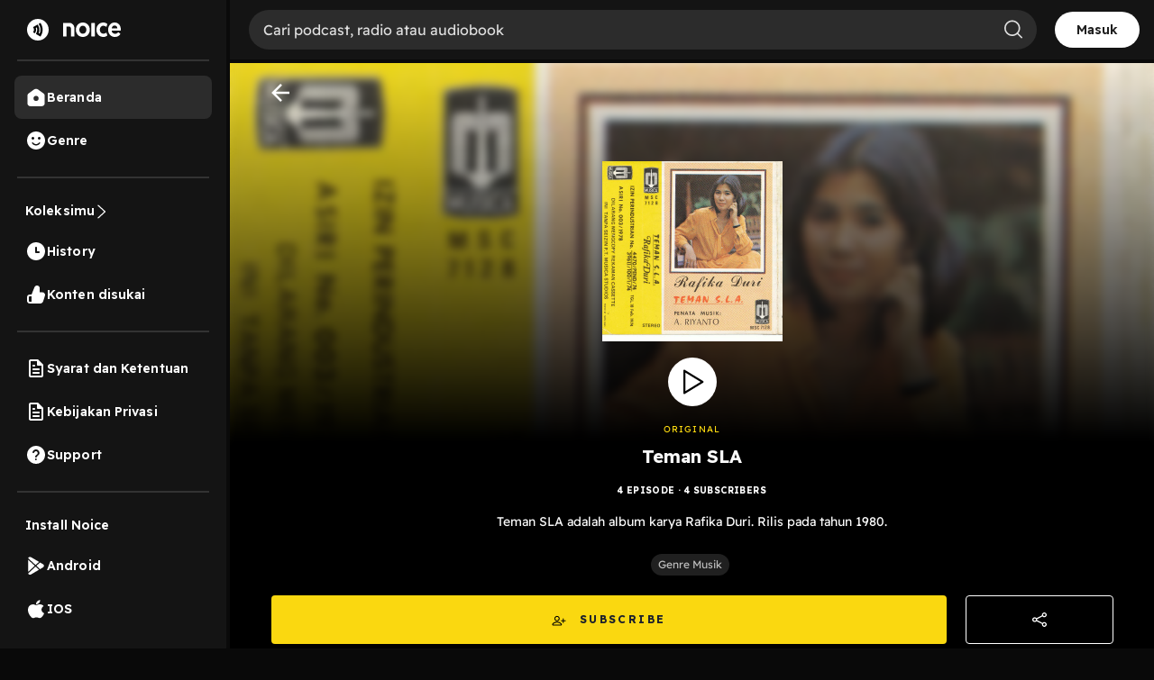

--- FILE ---
content_type: text/html; charset=utf-8
request_url: https://open.noice.id/catalog/6ed9926c-1274-43f7-baf1-0bcdd096e1be
body_size: 14972
content:
<!DOCTYPE html><html lang="en" prefix="og: http://ogp.me/ns#"><head><meta charSet="utf-8" data-next-head=""/><meta name="viewport" content="width=device-width, initial-scale=1.0, maximum-scale=5" data-next-head=""/><meta name="facebook-domain-verification" content="nlzbgsri3wlnfjnzq7dezjrzm6lzuo" data-next-head=""/><link rel="canonical" href="https://open.noice.id/catalog/6ed9926c-1274-43f7-baf1-0bcdd096e1be" data-next-head=""/><title data-next-head="">Streaming music Teman SLA | Noice</title><meta name="description" content="Teman SLA adalah album karya Rafika Duri. Rilis pada tahun 1980." data-next-head=""/><meta property="og:url" content="https://open.noice.id/catalog/6ed9926c-1274-43f7-baf1-0bcdd096e1be" data-next-head=""/><meta property="og:type" content="audio.other" data-next-head=""/><meta property="og:title" content="Streaming music Teman SLA | Noice" data-next-head=""/><meta property="og:description" content="Teman SLA adalah album karya Rafika Duri. Rilis pada tahun 1980." data-next-head=""/><meta property="og:image" content="https://images.noiceid.cc/catalog/1572144029.png" data-next-head=""/><meta property="og:image:height" content="512" data-next-head=""/><meta property="og:image:width" content="512" data-next-head=""/><meta property="og:site_name" content="Noice Web Player" data-next-head=""/><meta property="og:updated_time" content="2019-10-27T09:40:29.000Z" data-next-head=""/><link rel="preload" href="https://images.noiceid.cc/catalog/1572144029.png" as="image" data-next-head=""/><meta name="theme-color" content="#000000"/><meta name="apple-itunes-app" content="app-id=1484372791"/><meta name="referrer" content="no-referrer"/><link rel="preconnect" href="https://fonts.googleapis.com"/><link rel="preconnect" href="https://fonts.gstatic.com" crossorigin="true"/><link rel="preload" href="/_next/static/css/188887d01e7e41a3.css" as="style"/><link rel="preload" href="/_next/static/css/30f808b3ed7b8c33.css" as="style"/><link rel="preload" href="/_next/static/css/083ed1ef1ded36cd.css" as="style"/><link rel="preload" href="/_next/static/css/4ac7c43227dc54ae.css" as="style"/><link href="https://fonts.googleapis.com/css2?family=Readex+Pro:wght@200;300;400;500;600;700&amp;display=swap" rel="stylesheet"/><script src="https://securepubads.g.doubleclick.net/tag/js/gpt.js"></script><link rel="stylesheet" href="/_next/static/css/188887d01e7e41a3.css" data-n-g=""/><link rel="stylesheet" href="/_next/static/css/30f808b3ed7b8c33.css"/><link rel="stylesheet" href="/_next/static/css/083ed1ef1ded36cd.css"/><link rel="stylesheet" href="/_next/static/css/4ac7c43227dc54ae.css"/><noscript data-n-css=""></noscript><script defer="" noModule="" src="/_next/static/chunks/polyfills-42372ed130431b0a.js"></script><script defer="" src="/_next/static/chunks/3975.88884ff9352f76af.js"></script><script defer="" src="/_next/static/chunks/56cd4e38.80b23280f2926d53.js"></script><script defer="" src="/_next/static/chunks/7840-a047e2e2f883ec5b.js"></script><script defer="" src="/_next/static/chunks/1830-8ef7194097061a6e.js"></script><script defer="" src="/_next/static/chunks/2241-8eff9475d93b16b9.js"></script><script defer="" src="/_next/static/chunks/5223.dbe0d40d3885b135.js"></script><script defer="" src="/_next/static/chunks/6743.59dd7bf8eab096c9.js"></script><script defer="" src="/_next/static/chunks/8478-5a02861b67970074.js"></script><script defer="" src="/_next/static/chunks/7083-988c62702aa7e760.js"></script><script defer="" src="/_next/static/chunks/9466.745871d7a80b2781.js"></script><script defer="" src="/_next/static/chunks/4524.6f8d8e49dc0c3c0e.js"></script><script defer="" src="/_next/static/chunks/7162-148ea73a360fadff.js"></script><script defer="" src="/_next/static/chunks/7465.3b4c7c210eff194f.js"></script><script defer="" src="/_next/static/chunks/2726.5dd6f08d68c82116.js"></script><script defer="" src="/_next/static/chunks/7237.01d7a01ed615ea6c.js"></script><script defer="" src="/_next/static/chunks/6367.723bd889b9c9851b.js"></script><script defer="" src="/_next/static/chunks/739.c889d40b1f36ff01.js"></script><script defer="" src="/_next/static/chunks/4906-a0434ba423fa7569.js"></script><script defer="" src="/_next/static/chunks/7410-4a754b27820adc20.js"></script><script defer="" src="/_next/static/chunks/7822.667fa9d5194b22b2.js"></script><script defer="" src="/_next/static/chunks/7188.6f19306184837ceb.js"></script><script src="/_next/static/chunks/webpack-d89541de0e74ceb1.js" defer=""></script><script src="/_next/static/chunks/framework-02167c0e55378b6a.js" defer=""></script><script src="/_next/static/chunks/main-236e9491977f7983.js" defer=""></script><script src="/_next/static/chunks/pages/_app-dd495a56b17b4fdd.js" defer=""></script><script src="/_next/static/chunks/2466-d7d9ad0b40b396f5.js" defer=""></script><script src="/_next/static/chunks/8230-5b8d8629016c7992.js" defer=""></script><script src="/_next/static/chunks/1274-670b4c9a96904dc2.js" defer=""></script><script src="/_next/static/chunks/7024-72029b3b72eda50a.js" defer=""></script><script src="/_next/static/chunks/1285-06c68a705a08bcd6.js" defer=""></script><script src="/_next/static/chunks/2384-b3830c344ecdb29a.js" defer=""></script><script src="/_next/static/chunks/3791-9ba3a836e13cbd7f.js" defer=""></script><script src="/_next/static/chunks/7793-d487ca2d71c635d9.js" defer=""></script><script src="/_next/static/chunks/1015-c6d58027fdd10951.js" defer=""></script><script src="/_next/static/chunks/9751-525b6e80905de8af.js" defer=""></script><script src="/_next/static/chunks/4875-b0feb2b636a235e8.js" defer=""></script><script src="/_next/static/chunks/pages/catalog/%5BcatalogId%5D-e9d7778c5d37c69b.js" defer=""></script><script src="/_next/static/rwazbTKy_SEhxf8EoqmC8/_buildManifest.js" defer=""></script><script src="/_next/static/rwazbTKy_SEhxf8EoqmC8/_ssgManifest.js" defer=""></script><style data-styled="" data-styled-version="5.3.11">@media (max-width:990px){.iKWqfR{display:none;}}/*!sc*/
data-styled.g23[id="sc-3d17cde0-0"]{content:"iKWqfR,"}/*!sc*/
.HzVyT{display:-webkit-box;display:-webkit-flex;display:-ms-flexbox;display:flex;-webkit-flex-direction:column;-ms-flex-direction:column;flex-direction:column;overflow-y:auto;width:100%;padding:10px 20px;}/*!sc*/
data-styled.g24[id="sc-618c9595-0"]{content:"HzVyT,"}/*!sc*/
.bYQMCH{position:relative;}/*!sc*/
data-styled.g26[id="sc-618c9595-2"]{content:"bYQMCH,"}/*!sc*/
.kvQzPE{width:100%;background-color:rgba(255,255,255,0.1);color:#ffffff;border:0 none;font-size:16px;line-height:normal;padding:12px 16px;padding-left:16px;border-radius:30px;outline:none;}/*!sc*/
.kvQzPE::-webkit-input-placeholder{color:#dedede;opacity:1;}/*!sc*/
.kvQzPE::-moz-placeholder{color:#dedede;opacity:1;}/*!sc*/
.kvQzPE:-ms-input-placeholder{color:#dedede;opacity:1;}/*!sc*/
.kvQzPE::placeholder{color:#dedede;opacity:1;}/*!sc*/
.kvQzPE:-ms-input-placeholder{color:#dedede;}/*!sc*/
.kvQzPE::-ms-input-placeholder{color:#dedede;}/*!sc*/
data-styled.g27[id="sc-618c9595-3"]{content:"kvQzPE,"}/*!sc*/
.iThvVK{position:absolute;top:8px;right:16px;}/*!sc*/
data-styled.g28[id="sc-618c9595-4"]{content:"iThvVK,"}/*!sc*/
.lchmBL{display:-webkit-box;display:-webkit-flex;display:-ms-flexbox;display:flex;-webkit-flex-direction:row;-ms-flex-direction:row;flex-direction:row;-webkit-align-items:center;-webkit-box-align:center;-ms-flex-align:center;align-items:center;padding:16px;gap:10px;-webkit-box-pack:end;-webkit-justify-content:end;-ms-flex-pack:end;justify-content:end;position:-webkit-sticky;position:sticky;top:0px;background:#141414;height:70px;border-bottom:4px solid #0a0a0a;z-index:99;width:-webkit-fill-available;overflow-x:auto;width:-moz-available;}/*!sc*/
.lchmBL::-webkit-scrollbar{width:10px;}/*!sc*/
@media (max-width:990px){.lchmBL{display:unset;padding:0px 16px;}}/*!sc*/
@media (max-width:1024px){.lchmBL{display:unset;}}/*!sc*/
@media (max-width:500px){.lchmBL{margin-bottom:-12px;}}/*!sc*/
data-styled.g31[id="sc-6708f081-0"]{content:"lchmBL,"}/*!sc*/
.bKdtuj{display:-webkit-box;display:-webkit-flex;display:-ms-flexbox;display:flex;-webkit-flex-direction:row;-ms-flex-direction:row;flex-direction:row;-webkit-box-pack:center;-webkit-justify-content:center;-ms-flex-pack:center;justify-content:center;-webkit-align-items:center;-webkit-box-align:center;-ms-flex-align:center;align-items:center;padding:0px;-webkit-flex:none;-ms-flex:none;flex:none;-webkit-order:3;-ms-flex-order:3;order:3;-webkit-box-flex:0;-webkit-flex-grow:0;-ms-flex-positive:0;flex-grow:0;-webkit-box-pack:center;-webkit-justify-content:center;-ms-flex-pack:center;justify-content:center;}/*!sc*/
@media (max-width:990px){.bKdtuj{display:none;}}/*!sc*/
data-styled.g35[id="sc-6708f081-4"]{content:"bKdtuj,"}/*!sc*/
.dGQHGK{display:-webkit-box;display:-webkit-flex;display:-ms-flexbox;display:flex;-webkit-flex-direction:row;-ms-flex-direction:row;flex-direction:row;height:40px;padding:8px 24px;-webkit-box-pack:center;-webkit-justify-content:center;-ms-flex-pack:center;justify-content:center;-webkit-align-items:center;-webkit-box-align:center;-ms-flex-align:center;align-items:center;gap:8px;background:white;border-radius:36px;cursor:pointer;}/*!sc*/
data-styled.g36[id="sc-6708f081-5"]{content:"dGQHGK,"}/*!sc*/
.lhRBRJ{font-weight:600;font-size:14px;line-height:17.5px;-webkit-letter-spacing:0.1px;-moz-letter-spacing:0.1px;-ms-letter-spacing:0.1px;letter-spacing:0.1px;color:#1f1f1f;cursor:pointer;}/*!sc*/
data-styled.g37[id="sc-6708f081-6"]{content:"lhRBRJ,"}/*!sc*/
.femovB{gap:10px;display:-webkit-box;display:-webkit-flex;display:-ms-flexbox;display:flex;-webkit-box-pack:center;-webkit-justify-content:center;-ms-flex-pack:center;justify-content:center;-webkit-align-items:center;-webkit-box-align:center;-ms-flex-align:center;align-items:center;}/*!sc*/
data-styled.g46[id="sc-6708f081-15"]{content:"femovB,"}/*!sc*/
.jmqmPc{display:-webkit-box;display:-webkit-flex;display:-ms-flexbox;display:flex;gap:8px;}/*!sc*/
data-styled.g49[id="sc-e194dbfe-2"]{content:"jmqmPc,"}/*!sc*/
.ieJOTJ{display:-webkit-box;display:-webkit-flex;display:-ms-flexbox;display:flex;-webkit-flex-direction:column;-ms-flex-direction:column;flex-direction:column;width:100%;z-index:9;height:unset;background:#141414;}/*!sc*/
data-styled.g51[id="sc-915efe53-0"]{content:"ieJOTJ,"}/*!sc*/
.hWBqXr{display:-webkit-box;display:-webkit-flex;display:-ms-flexbox;display:flex;-webkit-flex-direction:row;-ms-flex-direction:row;flex-direction:row;-webkit-box-pack:justify;-webkit-justify-content:space-between;-ms-flex-pack:justify;justify-content:space-between;-webkit-align-items:center;-webkit-box-align:center;-ms-flex-align:center;align-items:center;gap:12px;padding:16px;position:relative;z-index:9;-webkit-filter:drop-shadow(0px 4px 4px rgba(0,0,0,0.25));filter:drop-shadow(0px 4px 4px rgba(0,0,0,0.25));}/*!sc*/
@media (min-width:991px){.hWBqXr{display:none;}}/*!sc*/
data-styled.g52[id="sc-915efe53-1"]{content:"hWBqXr,"}/*!sc*/
.cRuaMK{display:-webkit-box;display:-webkit-flex;display:-ms-flexbox;display:flex;-webkit-flex-direction:column;-ms-flex-direction:column;flex-direction:column;-webkit-align-items:flex-start;-webkit-box-align:flex-start;-ms-flex-align:flex-start;align-items:flex-start;}/*!sc*/
.cRuaMK img{width:70px;height:20px;}/*!sc*/
data-styled.g53[id="sc-915efe53-2"]{content:"cRuaMK,"}/*!sc*/
.iuWBRq{display:-webkit-box;display:-webkit-flex;display:-ms-flexbox;display:flex;-webkit-flex-direction:row;-ms-flex-direction:row;flex-direction:row;-webkit-box-pack:center;-webkit-justify-content:center;-ms-flex-pack:center;justify-content:center;-webkit-align-items:center;-webkit-box-align:center;-ms-flex-align:center;align-items:center;height:36px;padding:0px 12px;border-radius:36px;background:#fad810;}/*!sc*/
data-styled.g54[id="sc-915efe53-3"]{content:"iuWBRq,"}/*!sc*/
.ABCDp{width:52px;height:14px;cursor:pointer;font-size:12px;font-weight:600;line-height:17.5px;-webkit-letter-spacing:0.1px;-moz-letter-spacing:0.1px;-ms-letter-spacing:0.1px;letter-spacing:0.1px;display:-webkit-box;display:-webkit-flex;display:-ms-flexbox;display:flex;-webkit-box-pack:center;-webkit-justify-content:center;-ms-flex-pack:center;justify-content:center;-webkit-align-items:center;-webkit-box-align:center;-ms-flex-align:center;align-items:center;}/*!sc*/
data-styled.g55[id="sc-915efe53-4"]{content:"ABCDp,"}/*!sc*/
.IhFFc{position:relative;}/*!sc*/
data-styled.g196[id="sc-6bd0068c-0"]{content:"IhFFc,"}/*!sc*/
.brRYKd{display:-webkit-box;display:-webkit-flex;display:-ms-flexbox;display:flex;-webkit-flex-direction:column;-ms-flex-direction:column;flex-direction:column;-webkit-box-pack:space-around;-webkit-justify-content:space-around;-ms-flex-pack:space-around;justify-content:space-around;gap:12px;padding:16px;background:#202020;border-radius:8px;width:100%;}/*!sc*/
@media (min-width:992px){.brRYKd{height:auto;min-height:200px;}}/*!sc*/
data-styled.g897[id="sc-19a6613c-0"]{content:"brRYKd,"}/*!sc*/
.cXvHrL{width:100%;-webkit-box-pack:justify;-webkit-justify-content:space-between;-ms-flex-pack:justify;justify-content:space-between;margin-bottom:10px;display:-webkit-box;display:-webkit-flex;display:-ms-flexbox;display:flex;}/*!sc*/
data-styled.g898[id="sc-19a6613c-1"]{content:"cXvHrL,"}/*!sc*/
.iKLVus{width:100%;-webkit-box-pack:start;-webkit-justify-content:start;-ms-flex-pack:start;justify-content:start;-webkit-align-items:center;-webkit-box-align:center;-ms-flex-align:center;align-items:center;margin-bottom:10px;display:none;}/*!sc*/
.iKLVus p{color:#fbde37;margin:0px;font-size:14px;font-weight:400;line-height:22.4px;-webkit-letter-spacing:0.25px;-moz-letter-spacing:0.25px;-ms-letter-spacing:0.25px;letter-spacing:0.25px;}/*!sc*/
.iKLVus .vip{height:16px;}/*!sc*/
.iKLVus .coin{height:16px;margin-right:5px;margin-left:10px;}/*!sc*/
.iKLVus .noice_premium{margin-left:10px;}/*!sc*/
data-styled.g899[id="sc-19a6613c-2"]{content:"iKLVus,"}/*!sc*/
.ihyubz{display:-webkit-box;display:-webkit-flex;display:-ms-flexbox;display:flex;-webkit-flex-direction:row;-ms-flex-direction:row;flex-direction:row;-webkit-box-pack:space-around;-webkit-justify-content:space-around;-ms-flex-pack:space-around;justify-content:space-around;}/*!sc*/
data-styled.g901[id="sc-19a6613c-4"]{content:"ihyubz,"}/*!sc*/
.dgFAz{display:-webkit-box;display:-webkit-flex;display:-ms-flexbox;display:flex;-webkit-flex-direction:row;-ms-flex-direction:row;flex-direction:row;width:100%;-webkit-box-pack:start;-webkit-justify-content:flex-start;-ms-flex-pack:start;justify-content:flex-start;-webkit-align-items:center;-webkit-box-align:center;-ms-flex-align:center;align-items:center;margin-bottom:10px;}/*!sc*/
@media (min-width:992px){.dgFAz{-webkit-box-pack:start;-webkit-justify-content:flex-start;-ms-flex-pack:start;justify-content:flex-start;}}/*!sc*/
data-styled.g908[id="sc-19a6613c-11"]{content:"dgFAz,"}/*!sc*/
.VzRvg{display:-webkit-box;display:-webkit-flex;display:-ms-flexbox;display:flex;-webkit-flex-direction:column;-ms-flex-direction:column;flex-direction:column;width:100%;-webkit-box-pack:start;-webkit-justify-content:flex-start;-ms-flex-pack:start;justify-content:flex-start;-webkit-align-items:center;-webkit-box-align:center;-ms-flex-align:center;align-items:center;}/*!sc*/
@media (min-width:992px){.VzRvg{-webkit-box-pack:start;-webkit-justify-content:flex-start;-ms-flex-pack:start;justify-content:flex-start;}}/*!sc*/
data-styled.g909[id="sc-19a6613c-12"]{content:"VzRvg,"}/*!sc*/
.hUeWJq{position:relative;width:48px;height:48px;margin-right:2vh;border-radius:8px;}/*!sc*/
data-styled.g910[id="sc-19a6613c-13"]{content:"hUeWJq,"}/*!sc*/
.XPFrk{width:48px;height:48px;object-fit:cover;border-radius:4px;}/*!sc*/
data-styled.g912[id="sc-19a6613c-15"]{content:"XPFrk,"}/*!sc*/
.fDjriD{display:-webkit-box;display:-webkit-flex;display:-ms-flexbox;display:flex;-webkit-flex-direction:column;-ms-flex-direction:column;flex-direction:column;gap:6px;width:81.08%;height:100%;}/*!sc*/
data-styled.g913[id="sc-19a6613c-16"]{content:"fDjriD,"}/*!sc*/
.cAWQkT{font-style:normal;font-weight:400;font-size:14px;-webkit-letter-spacing:0.1px;-moz-letter-spacing:0.1px;-ms-letter-spacing:0.1px;letter-spacing:0.1px;line-height:17.5px;color:#fafafa;overflow:hidden;text-overflow:ellipsis;display:-webkit-box;-webkit-line-clamp:2;-webkit-box-orient:vertical;margin:0;}/*!sc*/
data-styled.g914[id="sc-19a6613c-17"]{content:"cAWQkT,"}/*!sc*/
.ahQMM{font-style:normal;font-weight:normal;font-size:12px;line-height:140%;color:#c4c4c4;margin:0;}/*!sc*/
data-styled.g915[id="sc-19a6613c-18"]{content:"ahQMM,"}/*!sc*/
.bCcjpY{font-weight:400;font-size:14px;line-height:140%;color:#b9b9b9;margin:0;margin-top:10px;overflow:hidden;text-overflow:ellipsis;display:-webkit-box;-webkit-line-clamp:2;-webkit-box-orient:vertical;width:100%;}/*!sc*/
data-styled.g916[id="sc-19a6613c-19"]{content:"bCcjpY,"}/*!sc*/
.gqYcmD{display:-webkit-box;display:-webkit-flex;display:-ms-flexbox;display:flex;-webkit-flex-direction:row;-ms-flex-direction:row;flex-direction:row;width:100%;-webkit-box-pack:justify;-webkit-justify-content:space-between;-ms-flex-pack:justify;justify-content:space-between;-webkit-align-items:center;-webkit-box-align:center;-ms-flex-align:center;align-items:center;}/*!sc*/
data-styled.g917[id="sc-19a6613c-20"]{content:"gqYcmD,"}/*!sc*/
.gsXIan{display:-webkit-box;display:-webkit-flex;display:-ms-flexbox;display:flex;-webkit-flex-direction:row;-ms-flex-direction:row;flex-direction:row;-webkit-align-items:center;-webkit-box-align:center;-ms-flex-align:center;align-items:center;-webkit-box-pack:start;-webkit-justify-content:flex-start;-ms-flex-pack:start;justify-content:flex-start;width:56.75%;height:100%;position:relative;}/*!sc*/
data-styled.g918[id="sc-19a6613c-21"]{content:"gsXIan,"}/*!sc*/
.ibchHo{width:32px;height:32px;cursor:pointer;}/*!sc*/
data-styled.g919[id="sc-19a6613c-22"]{content:"ibchHo,"}/*!sc*/
.cEonHP{font-style:normal;font-weight:normal;font-size:12px;line-height:140%;color:rgba(255,255,255,0.7);}/*!sc*/
data-styled.g920[id="sc-19a6613c-23"]{content:"cEonHP,"}/*!sc*/
.daHBGF{display:-webkit-box;display:-webkit-flex;display:-ms-flexbox;display:flex;-webkit-flex-direction:row;-ms-flex-direction:row;flex-direction:row;-webkit-align-items:center;-webkit-box-align:center;-ms-flex-align:center;align-items:center;-webkit-box-pack:end;-webkit-justify-content:flex-end;-ms-flex-pack:end;justify-content:flex-end;width:40.54%;}/*!sc*/
@media (min-width:992px){.daHBGF{width:30%;}}/*!sc*/
data-styled.g921[id="sc-19a6613c-24"]{content:"daHBGF,"}/*!sc*/
.bHXhEN{width:32px;height:32px;cursor:pointer;margin-right:12px;opacity:1;}/*!sc*/
data-styled.g922[id="sc-19a6613c-25"]{content:"bHXhEN,"}/*!sc*/
.bhLBSa{width:32px;height:32px;cursor:pointer;margin-right:12px;opacity:1;margin-right:12px;}/*!sc*/
data-styled.g923[id="sc-19a6613c-26"]{content:"bhLBSa,"}/*!sc*/
.iiHKkw{opacity:1;width:32px;height:32px;cursor:pointer;}/*!sc*/
data-styled.g924[id="sc-19a6613c-27"]{content:"iiHKkw,"}/*!sc*/
.tBjgf{border:none;background:none;width:-webkit-max-content;width:-moz-max-content;width:max-content;padding:0px;}/*!sc*/
data-styled.g926[id="sc-19a6613c-29"]{content:"tBjgf,"}/*!sc*/
.ZRGiI{display:-webkit-box;display:-webkit-flex;display:-ms-flexbox;display:flex;-webkit-align-items:center;-webkit-box-align:center;-ms-flex-align:center;align-items:center;gap:4px;}/*!sc*/
data-styled.g927[id="sc-bde4b708-0"]{content:"ZRGiI,"}/*!sc*/
.gcIScB{display:-webkit-box;display:-webkit-flex;display:-ms-flexbox;display:flex;-webkit-align-items:center;-webkit-box-align:center;-ms-flex-align:center;align-items:center;gap:4px;}/*!sc*/
data-styled.g928[id="sc-bde4b708-1"]{content:"gcIScB,"}/*!sc*/
.gDEJsT{margin:0;font-size:14px;font-style:normal;font-weight:400;line-height:125%;-webkit-letter-spacing:0.1px;-moz-letter-spacing:0.1px;-ms-letter-spacing:0.1px;letter-spacing:0.1px;color:rgba(255,255,255,0.7);}/*!sc*/
data-styled.g929[id="sc-bde4b708-2"]{content:"gDEJsT,"}/*!sc*/
.llFUJJ{height:12px;}/*!sc*/
data-styled.g930[id="sc-bde4b708-3"]{content:"llFUJJ,"}/*!sc*/
.YUkJj{width:100%;min-height:100vh;display:-webkit-box;display:-webkit-flex;display:-ms-flexbox;display:flex;-webkit-flex-direction:column;-ms-flex-direction:column;flex-direction:column;-webkit-box-pack:justify;-webkit-justify-content:space-between;-ms-flex-pack:justify;justify-content:space-between;background-color:#090909;background:#141414;}/*!sc*/
data-styled.g1418[id="sc-88378d72-0"]{content:"YUkJj,"}/*!sc*/
@font-face{font-family:Readex Pro;src:url('/font/ReadexPro-Regular.ttf') format('truetype');font-display:swap;}/*!sc*/
@font-face{font-family:Readex Pro;src:url('/font/ReadexPro-Regular.ttf') format('truetype');font-display:swap;}/*!sc*/
*{box-sizing:border-box;-webkit-tap-highlight-color:transparent;}/*!sc*/
@media not all and (min-resolution:0.001dpcm){@supports (-webkit-appearance:none){*{-webkit-letter-spacing:0 !important;-moz-letter-spacing:0 !important;-ms-letter-spacing:0 !important;letter-spacing:0 !important;}}}/*!sc*/
body{margin:0;padding:0;font-family:'Readex Pro',sans-serif;-webkit-font-smoothing:antialiased;-moz-osx-font-smoothing:grayscale;background:#090909;}/*!sc*/
img{max-width:100%;height:auto;}/*!sc*/
a{-webkit-text-decoration:none;text-decoration:none;}/*!sc*/
.slick-dots li{width:auto;margin:0 2px;}/*!sc*/
.slick-dots li button{width:6px;height:6px;border-radius:50%;border:0 none;background-color:#fafafa;opacity:0.3;padding:0px;}/*!sc*/
.slick-dots li.slick-active button{opacity:1;}/*!sc*/
.slick-dots li button::before{content:'';}/*!sc*/
@media (min-width:992px){#root{display:-webkit-box;display:-webkit-flex;display:-ms-flexbox;display:flex;-webkit-box-pack:center;-webkit-justify-content:center;-ms-flex-pack:center;justify-content:center;-webkit-align-items:center;-webkit-box-align:center;-ms-flex-align:center;align-items:center;}}/*!sc*/
.readMoreText{color:#fad810 !important;}/*!sc*/
:root{--rsbs-backdrop-bg:rgba(0,0,0,0.6);--rsbs-bg:black;--rsbs-max-w:auto;--rsbs-ml:env(safe-area-inset-left);--rsbs-mr:env(safe-area-inset-right);--rsbs-overlay-rounded:16px;--rsbs-max-w:100%;--rsbs-handle-bg:#333333;}/*!sc*/
@media (min-width:992px){#__next{display:-webkit-box;display:-webkit-flex;display:-ms-flexbox;display:flex;-webkit-box-pack:center;-webkit-justify-content:center;-ms-flex-pack:center;justify-content:center;-webkit-align-items:center;-webkit-box-align:center;-ms-flex-align:center;align-items:center;}:root{--rsbs-max-w:698px;--rsbs-ml:auto;--rsbs-mr:auto;}}/*!sc*/
.parentLiveSkeletonClass{width:100% !important;}/*!sc*/
.parentSkeletonClass{width:100%;height:100%;line-height:1;}/*!sc*/
.rm-overflow-hidden{margin:unset;}/*!sc*/
.rm-more-button{color:#fad810;background:none;border:none;}/*!sc*/
.rm-less-button{color:#fad810;background:none;border:none;}/*!sc*/
.benefit-desc a{color:var(--vb-ref-color-primary-50,#fad810);}/*!sc*/
.ant-radio-inner{border-color:#ffffff !important;background-color:unset !important;}/*!sc*/
.ant-radio-inner::after{background-color:#fad810 !important;}/*!sc*/
.topUpCoinTooltip .ant-tooltip-arrow{top:1px !important;}/*!sc*/
data-styled.g1419[id="sc-global-hvXDyH1"]{content:"sc-global-hvXDyH1,"}/*!sc*/
.fjARBI{display:-webkit-box;display:-webkit-flex;display:-ms-flexbox;display:flex;-webkit-flex-direction:column;-ms-flex-direction:column;flex-direction:column;display:-webkit-box;display:-webkit-flex;display:-ms-flexbox;display:flex;-webkit-box-pack:center;-webkit-justify-content:center;-ms-flex-pack:center;justify-content:center;-webkit-align-items:center;-webkit-box-align:center;-ms-flex-align:center;align-items:center;overflow-y:auto;width:100%;}/*!sc*/
data-styled.g1517[id="sc-9eebc0c7-0"]{content:"fjARBI,"}/*!sc*/
.cllpy{display:-webkit-box;display:-webkit-flex;display:-ms-flexbox;display:flex;-webkit-flex-direction:column;-ms-flex-direction:column;flex-direction:column;display:-webkit-box;display:-webkit-flex;display:-ms-flexbox;display:flex;-webkit-box-pack:center;-webkit-justify-content:center;-ms-flex-pack:center;justify-content:center;-webkit-align-items:center;-webkit-box-align:center;-ms-flex-align:center;align-items:center;width:100%;position:relative;overflow:hidden;border-bottom:1px solid #202020;padding:0 4.44% 20px;background-size:contain;background:linear-gradient(180deg,rgba(0,0,0,0) 0%,#000000 62.56%),url(https://images.noiceid.cc/catalog/1572144029.png) no-repeat;}/*!sc*/
@media (min-width:760px){.cllpy{background-position:top center;background-size:cover;}}/*!sc*/
.cllpy:before{display:-webkit-box;display:-webkit-flex;display:-ms-flexbox;display:flex;-webkit-flex-direction:column;-ms-flex-direction:column;flex-direction:column;display:-webkit-box;display:-webkit-flex;display:-ms-flexbox;display:flex;-webkit-box-pack:center;-webkit-justify-content:center;-ms-flex-pack:center;justify-content:center;-webkit-align-items:center;-webkit-box-align:center;-ms-flex-align:center;align-items:center;content:'';position:absolute;left:0;right:0;z-index:1;padding:0 4.44%;background:linear-gradient(180deg,rgba(0,0,0,0) 0%,#000000 62.56%),url(https://images.noiceid.cc/catalog/1572144029.png) no-repeat;background-size:contain;border-bottom:1px solid #202020;width:100%;height:100%;-webkit-filter:blur(5px);-moz-filter:blur(5px);-o-filter:blur(5px);-ms-filter:blur(5px);-webkit-filter:blur(5px);filter:blur(5px);}/*!sc*/
@media (min-width:760px){.cllpy:before{background-position:top center;background-size:cover;}}/*!sc*/
data-styled.g1518[id="sc-9eebc0c7-1"]{content:"cllpy,"}/*!sc*/
.GpIWY{display:-webkit-box;display:-webkit-flex;display:-ms-flexbox;display:flex;-webkit-flex-direction:column;-ms-flex-direction:column;flex-direction:column;display:-webkit-box;display:-webkit-flex;display:-ms-flexbox;display:flex;-webkit-box-pack:center;-webkit-justify-content:center;-ms-flex-pack:center;justify-content:center;-webkit-align-items:center;-webkit-box-align:center;-ms-flex-align:center;align-items:center;z-index:1;width:100%;}/*!sc*/
data-styled.g1520[id="sc-9eebc0c7-3"]{content:"GpIWY,"}/*!sc*/
.hHfROR{min-height:200px;width:200px;margin-top:9.06vh;border-radius:8px;}/*!sc*/
data-styled.g1521[id="sc-9eebc0c7-4"]{content:"hHfROR,"}/*!sc*/
.kxUSoc{height:7.5vh;cursor:pointer;opacity:1;}/*!sc*/
data-styled.g1522[id="sc-9eebc0c7-5"]{content:"kxUSoc,"}/*!sc*/
.juAlnd{font-style:normal;font-weight:normal;font-size:10px;line-height:140%;text-align:center;-webkit-letter-spacing:0.12em;-moz-letter-spacing:0.12em;-ms-letter-spacing:0.12em;letter-spacing:0.12em;text-transform:uppercase;color:#fad810;margin-top:2.65vh;}/*!sc*/
data-styled.g1523[id="sc-9eebc0c7-6"]{content:"juAlnd,"}/*!sc*/
.eCPgmo{font-style:normal;font-weight:bold;font-size:20px;line-height:140%;text-align:center;color:#fafafa;margin-top:1.25vh;overflow:hidden;text-overflow:ellipsis;display:-webkit-box;-webkit-line-clamp:2;-webkit-box-orient:vertical;word-break:break-all;}/*!sc*/
data-styled.g1524[id="sc-9eebc0c7-7"]{content:"eCPgmo,"}/*!sc*/
.fEmmkv{font-style:normal;font-weight:bold;font-size:10px;line-height:140%;text-align:center;-webkit-letter-spacing:0.04em;-moz-letter-spacing:0.04em;-ms-letter-spacing:0.04em;letter-spacing:0.04em;text-transform:uppercase;color:#fafafa;margin:0;margin-top:1.25vh;}/*!sc*/
data-styled.g1525[id="sc-9eebc0c7-8"]{content:"fEmmkv,"}/*!sc*/
.hSAMGO{display:-webkit-box;display:-webkit-flex;display:-ms-flexbox;display:flex;-webkit-flex-direction:row;-ms-flex-direction:row;flex-direction:row;-webkit-box-pack:justify;-webkit-justify-content:space-between;-ms-flex-pack:justify;justify-content:space-between;-webkit-align-items:center;-webkit-box-align:center;-ms-flex-align:center;align-items:center;width:100%;height:7.5vh;margin:3.125vh 0 2.5vh 0;}/*!sc*/
data-styled.g1530[id="sc-9eebc0c7-13"]{content:"hSAMGO,"}/*!sc*/
.rbwYw{display:-webkit-box;display:-webkit-flex;display:-ms-flexbox;display:flex;-webkit-flex-direction:row;-ms-flex-direction:row;flex-direction:row;display:-webkit-box;display:-webkit-flex;display:-ms-flexbox;display:flex;-webkit-box-pack:center;-webkit-justify-content:center;-ms-flex-pack:center;justify-content:center;-webkit-align-items:center;-webkit-box-align:center;-ms-flex-align:center;align-items:center;background:#FAD810;border-radius:4px;width:80.22%;height:inherit;cursor:pointer;padding:12px 46px;}/*!sc*/
data-styled.g1531[id="sc-9eebc0c7-14"]{content:"rbwYw,"}/*!sc*/
.kFTTCr{width:16px;position:relative;margin-right:15px;}/*!sc*/
data-styled.g1532[id="sc-9eebc0c7-15"]{content:"kFTTCr,"}/*!sc*/
.eCxmZi{font-style:normal;font-weight:bold;font-size:12px;line-height:140%;text-align:center;-webkit-letter-spacing:0.2em;-moz-letter-spacing:0.2em;-ms-letter-spacing:0.2em;letter-spacing:0.2em;text-transform:uppercase;color:#1e222c;}/*!sc*/
data-styled.g1533[id="sc-9eebc0c7-16"]{content:"eCxmZi,"}/*!sc*/
.vpSgg{width:17.55%;height:inherit;border:1px solid #ffffff;border-radius:4px;display:-webkit-box;display:-webkit-flex;display:-ms-flexbox;display:flex;-webkit-flex-direction:row;-ms-flex-direction:row;flex-direction:row;display:-webkit-box;display:-webkit-flex;display:-ms-flexbox;display:flex;-webkit-box-pack:center;-webkit-justify-content:center;-ms-flex-pack:center;justify-content:center;-webkit-align-items:center;-webkit-box-align:center;-ms-flex-align:center;align-items:center;cursor:pointer;}/*!sc*/
data-styled.g1534[id="sc-9eebc0c7-17"]{content:"vpSgg,"}/*!sc*/
.fKlkfJ{width:16px;height:16px;margin-right:0;}/*!sc*/
data-styled.g1535[id="sc-9eebc0c7-18"]{content:"fKlkfJ,"}/*!sc*/
.hxxMuN{display:-webkit-box;display:-webkit-flex;display:-ms-flexbox;display:flex;-webkit-flex-direction:column;-ms-flex-direction:column;flex-direction:column;display:-webkit-box;display:-webkit-flex;display:-ms-flexbox;display:flex;-webkit-box-pack:center;-webkit-justify-content:center;-ms-flex-pack:center;justify-content:center;-webkit-align-items:center;-webkit-box-align:center;-ms-flex-align:center;align-items:center;padding:0 4.44%;width:100%;gap:16px;}/*!sc*/
data-styled.g1536[id="sc-9eebc0c7-19"]{content:"hxxMuN,"}/*!sc*/
.klTaez{display:-webkit-box;display:-webkit-flex;display:-ms-flexbox;display:flex;-webkit-flex-direction:row;-ms-flex-direction:row;flex-direction:row;width:100%;-webkit-box-pack:justify;-webkit-justify-content:space-between;-ms-flex-pack:justify;justify-content:space-between;margin-top:2.81vh;height:5%;}/*!sc*/
data-styled.g1537[id="sc-9eebc0c7-20"]{content:"klTaez,"}/*!sc*/
.bHDnpS{font-style:normal;font-weight:bold;font-size:20px;line-height:140%;color:#fafafa;}/*!sc*/
data-styled.g1538[id="sc-9eebc0c7-21"]{content:"bHDnpS,"}/*!sc*/
.htkpPM{display:-webkit-box;display:-webkit-flex;display:-ms-flexbox;display:flex;-webkit-flex-direction:row;-ms-flex-direction:row;flex-direction:row;display:-webkit-box;display:-webkit-flex;display:-ms-flexbox;display:flex;-webkit-box-pack:center;-webkit-justify-content:center;-ms-flex-pack:center;justify-content:center;-webkit-align-items:center;-webkit-box-align:center;-ms-flex-align:center;align-items:center;width:91.92%;border:1px solid #fad810;border-radius:4px;margin-top:2.5vh;cursor:pointer;margin-bottom:55%;}/*!sc*/
@media (min-width:992px){.htkpPM{margin-bottom:20%;}}/*!sc*/
data-styled.g1539[id="sc-9eebc0c7-22"]{content:"htkpPM,"}/*!sc*/
.bQLbNe{font-style:normal;font-weight:bold;font-size:12px;line-height:14px;text-align:center;-webkit-letter-spacing:0.2em;-moz-letter-spacing:0.2em;-ms-letter-spacing:0.2em;letter-spacing:0.2em;text-transform:uppercase;color:#fad810;}/*!sc*/
data-styled.g1540[id="sc-9eebc0c7-23"]{content:"bQLbNe,"}/*!sc*/
.evflYA{display:-webkit-box;display:-webkit-flex;display:-ms-flexbox;display:flex;-webkit-flex-direction:row;-ms-flex-direction:row;flex-direction:row;width:100%;-webkit-box-pack:start;-webkit-justify-content:flex-start;-ms-flex-pack:start;justify-content:flex-start;z-index:2;}/*!sc*/
data-styled.g1541[id="sc-9eebc0c7-24"]{content:"evflYA,"}/*!sc*/
.iwnSau{width:20px;height:20px;margin-top:2.5%;cursor:pointer;}/*!sc*/
data-styled.g1542[id="sc-9eebc0c7-25"]{content:"iwnSau,"}/*!sc*/
.hiYwXL{border:none;background:none;width:-webkit-max-content;width:-moz-max-content;width:max-content;padding:0px;}/*!sc*/
data-styled.g1546[id="sc-9eebc0c7-29"]{content:"hiYwXL,"}/*!sc*/
.Oafef{display:-webkit-box;display:-webkit-flex;display:-ms-flexbox;display:flex;-webkit-flex-direction:row;-ms-flex-direction:row;flex-direction:row;-webkit-align-items:center;-webkit-box-align:center;-ms-flex-align:center;align-items:center;-webkit-box-pack:space-around;-webkit-justify-content:space-around;-ms-flex-pack:space-around;justify-content:space-around;border:1px solid #ffffff;cursor:pointer;position:relative;border-radius:4px;padding:8px;z-index:1;}/*!sc*/
@media (min-width:992px){}/*!sc*/
data-styled.g1547[id="sc-fe65ffb8-0"]{content:"Oafef,"}/*!sc*/
.kaAjuv{font-style:normal;font-weight:normal;font-size:14px;line-height:16px;color:#ffffff;}/*!sc*/
data-styled.g1548[id="sc-fe65ffb8-1"]{content:"kaAjuv,"}/*!sc*/
.cPIJkd{width:16px;height:16px;margin-left:8px;}/*!sc*/
data-styled.g1549[id="sc-fe65ffb8-2"]{content:"cPIJkd,"}/*!sc*/
.dNdGAJ{width:100%;position:relative;text-align:center;margin:16px 0;}/*!sc*/
data-styled.g1646[id="sc-e3e174bc-0"]{content:"dNdGAJ,"}/*!sc*/
.cHOI{font-size:14px;line-height:160%;overflow:hidden;-webkit-transition:max-height 0.3s ease-in-out;transition:max-height 0.3s ease-in-out;margin:0;color:#fafafa;display:-webkit-box;-webkit-box-orient:vertical;-webkit-line-clamp:2;max-height:57px;}/*!sc*/
data-styled.g1647[id="sc-e3e174bc-1"]{content:"cHOI,"}/*!sc*/
.hHTvBh{display:-webkit-box;display:-webkit-flex;display:-ms-flexbox;display:flex;-webkit-flex-direction:row;-ms-flex-direction:row;flex-direction:row;display:-webkit-box;display:-webkit-flex;display:-ms-flexbox;display:flex;-webkit-box-pack:center;-webkit-justify-content:center;-ms-flex-pack:center;justify-content:center;-webkit-align-items:center;-webkit-box-align:center;-ms-flex-align:center;align-items:center;-webkit-box-pack:center;-webkit-justify-content:center;-ms-flex-pack:center;justify-content:center;margin-top:1.25vh;overflow-x:auto;width:100%;}/*!sc*/
.hHTvBh::-webkit-scrollbar{width:10px;border:1px solid black;}/*!sc*/
data-styled.g1670[id="sc-2b0f8537-0"]{content:"hHTvBh,"}/*!sc*/
.FwpMS{display:-webkit-box;display:-webkit-flex;display:-ms-flexbox;display:flex;-webkit-flex-direction:row;-ms-flex-direction:row;flex-direction:row;display:-webkit-box;display:-webkit-flex;display:-ms-flexbox;display:flex;-webkit-box-pack:center;-webkit-justify-content:center;-ms-flex-pack:center;justify-content:center;-webkit-align-items:center;-webkit-box-align:center;-ms-flex-align:center;align-items:center;padding:4px 8px;background:#202020;border-radius:22px;margin-right:5px;-webkit-flex:none;-ms-flex:none;flex:none;cursor:pointer;}/*!sc*/
data-styled.g1671[id="sc-2b0f8537-1"]{content:"FwpMS,"}/*!sc*/
.krosVc{font-style:normal;font-weight:normal;font-size:12px;line-height:140%;text-align:center;color:rgba(255,255,255,0.7);}/*!sc*/
data-styled.g1672[id="sc-2b0f8537-2"]{content:"krosVc,"}/*!sc*/
.bMpYsJ.bMpYsJ{max-width:480px;}/*!sc*/
.bMpYsJ.bMpYsJ .ant-modal-content{border-radius:16px;overflow:hidden;}/*!sc*/
.bMpYsJ.bMpYsJ .ant-modal-body{padding:0;}/*!sc*/
data-styled.g1720[id="sc-b8a07b56-0"]{content:"bMpYsJ,"}/*!sc*/
.dDQvKe{display:-webkit-box;display:-webkit-flex;display:-ms-flexbox;display:flex;-webkit-flex-direction:row;-ms-flex-direction:row;flex-direction:row;cursor:pointer;gap:1rem;-webkit-align-items:center;-webkit-box-align:center;-ms-flex-align:center;align-items:center;}/*!sc*/
data-styled.g1729[id="sc-c87df3df-0"]{content:"dDQvKe,"}/*!sc*/
.FWXmv{font-size:1rem;color:white;font-size:14px;font-weight:600;line-height:17.5px;-webkit-letter-spacing:0.1px;-moz-letter-spacing:0.1px;-ms-letter-spacing:0.1px;letter-spacing:0.1px;}/*!sc*/
data-styled.g1730[id="sc-c87df3df-1"]{content:"FWXmv,"}/*!sc*/
.hTEMKi{display:-webkit-box;display:-webkit-flex;display:-ms-flexbox;display:flex;-webkit-flex-direction:row;-ms-flex-direction:row;flex-direction:row;-webkit-box-pack:space-around;-webkit-justify-content:space-around;-ms-flex-pack:space-around;justify-content:space-around;padding:10px 0;background-color:#141414;}/*!sc*/
@media (min-width:991px){.hTEMKi{display:none;}}/*!sc*/
data-styled.g1731[id="sc-c1142e46-0"]{content:"hTEMKi,"}/*!sc*/
.cBHWgC{display:-webkit-box;display:-webkit-flex;display:-ms-flexbox;display:flex;-webkit-flex-direction:column;-ms-flex-direction:column;flex-direction:column;display:-webkit-box;display:-webkit-flex;display:-ms-flexbox;display:flex;-webkit-box-pack:center;-webkit-justify-content:center;-ms-flex-pack:center;justify-content:center;-webkit-align-items:center;-webkit-box-align:center;-ms-flex-align:center;align-items:center;cursor:pointer;}/*!sc*/
data-styled.g1732[id="sc-c1142e46-1"]{content:"cBHWgC,"}/*!sc*/
.iOVUlV{font-size:12px;margin-top:5px;color:#FAD810;}/*!sc*/
.eYIOzw{font-size:12px;margin-top:5px;color:#B9B9B9;}/*!sc*/
data-styled.g1733[id="sc-c1142e46-2"]{content:"iOVUlV,eYIOzw,"}/*!sc*/
.exWkWH{display:-webkit-box;display:-webkit-flex;display:-ms-flexbox;display:flex;-webkit-flex-direction:column;-ms-flex-direction:column;flex-direction:column;width:100%;position:fixed;bottom:0;z-index:9;}/*!sc*/
@media (min-width:991px){.exWkWH{display:none;}}/*!sc*/
data-styled.g1734[id="sc-cc964384-0"]{content:"exWkWH,"}/*!sc*/
.cRIUFi{display:-webkit-box;display:-webkit-flex;display:-ms-flexbox;display:flex;-webkit-flex-direction:row;-ms-flex-direction:row;flex-direction:row;-webkit-align-items:center;-webkit-box-align:center;-ms-flex-align:center;align-items:center;-webkit-box-pack:justify;-webkit-justify-content:space-between;-ms-flex-pack:justify;justify-content:space-between;width:100%;background:#202020;z-index:1;padding:1rem;display:none;}/*!sc*/
data-styled.g1735[id="sc-cc964384-1"]{content:"cRIUFi,"}/*!sc*/
.fgPsYV{font-style:normal;font-weight:normal;font-size:14px;line-height:140%;color:#ffffff;}/*!sc*/
data-styled.g1736[id="sc-cc964384-2"]{content:"fgPsYV,"}/*!sc*/
.chiMGT{background:#fad810;border-radius:4px;width:34.16%;height:52.94%;display:-webkit-box;display:-webkit-flex;display:-ms-flexbox;display:flex;-webkit-flex-direction:row;-ms-flex-direction:row;flex-direction:row;display:-webkit-box;display:-webkit-flex;display:-ms-flexbox;display:flex;-webkit-box-pack:center;-webkit-justify-content:center;-ms-flex-pack:center;justify-content:center;-webkit-align-items:center;-webkit-box-align:center;-ms-flex-align:center;align-items:center;cursor:pointer;}/*!sc*/
data-styled.g1737[id="sc-cc964384-3"]{content:"chiMGT,"}/*!sc*/
.fGmhJF{font-style:normal;font-weight:bold;font-size:12px;line-height:14px;text-align:center;-webkit-letter-spacing:0.2em;-moz-letter-spacing:0.2em;-ms-letter-spacing:0.2em;letter-spacing:0.2em;text-transform:uppercase;color:#1e222c;padding:10px;}/*!sc*/
data-styled.g1738[id="sc-cc964384-4"]{content:"fGmhJF,"}/*!sc*/
</style></head><body><link rel="preload" as="image" href="/img/home-logo-white.svg"/><link rel="preload" as="image" href="/img/smile-white.svg"/><link rel="preload" as="image" href="/img/arrow-right.svg"/><link rel="preload" as="image" href="/img/clock-white.svg"/><link rel="preload" as="image" href="/img/like-white.svg"/><link rel="preload" as="image" href="/img/document-white.svg"/><link rel="preload" as="image" href="/img/question-white.svg"/><link rel="preload" as="image" href="/img/android-icon-white.svg"/><link rel="preload" as="image" href="/img/ios-icon-white.svg"/><link rel="preload" as="image" href="/img/sort-dropdown.svg"/><link rel="preload" as="image" href="/img/play_grey.svg"/><link rel="preload" as="image" href="/img/single_dot.svg"/><div id="__next"><style>
    #nprogress {
      pointer-events: none;
    }
    #nprogress .bar {
      background: #fad810;
      position: fixed;
      z-index: 9999;
      top: 0;
      left: 0;
      width: 100%;
      height: 4px;
    }
    #nprogress .peg {
      display: block;
      position: absolute;
      right: 0px;
      width: 100px;
      height: 100%;
      box-shadow: 0 0 10px #fad810, 0 0 5px #fad810;
      opacity: 1;
      -webkit-transform: rotate(3deg) translate(0px, -4px);
      -ms-transform: rotate(3deg) translate(0px, -4px);
      transform: rotate(3deg) translate(0px, -4px);
    }
    #nprogress .spinner {
      display: block;
      position: fixed;
      z-index: 1031;
      top: 15px;
      right: 15px;
    }
    #nprogress .spinner-icon {
      width: 18px;
      height: 18px;
      box-sizing: border-box;
      border: solid 2px transparent;
      border-top-color: #fad810;
      border-left-color: #fad810;
      border-radius: 50%;
      -webkit-animation: nprogresss-spinner 400ms linear infinite;
      animation: nprogress-spinner 400ms linear infinite;
    }
    .nprogress-custom-parent {
      overflow: hidden;
      position: relative;
    }
    .nprogress-custom-parent #nprogress .spinner,
    .nprogress-custom-parent #nprogress .bar {
      position: absolute;
    }
    @-webkit-keyframes nprogress-spinner {
      0% {
        -webkit-transform: rotate(0deg);
      }
      100% {
        -webkit-transform: rotate(360deg);
      }
    }
    @keyframes nprogress-spinner {
      0% {
        transform: rotate(0deg);
      }
      100% {
        transform: rotate(360deg);
      }
    }
  </style><div class="sc-88378d72-0 YUkJj parent-container"><div class="sidebar" style="height:100%"><div class="sidebarLogo" style="background:none"><a href="/"><img src="/img/noice-logo-transparent.svg" alt="Noice Logo" width="100%" height="29" loading="lazy"/></a></div><div class="sidebar-divider"></div><div class="sidebarSection"><nav><a class="active" href="/"><div class="sc-c87df3df-0 dDQvKe"><img alt="home logo" src="/img/home-logo-white.svg" style="width:24px;height:24px"/><span class="sc-c87df3df-1 FWXmv">Beranda</span></div></a><a class="" href="/search"><div class="sc-c87df3df-0 dDQvKe"><img alt="genre logo" src="/img/smile-white.svg"/><span class="sc-c87df3df-1 FWXmv">Genre</span></div></a></nav></div><div class="sidebar-divider"></div><div class="sidebarSection"><a class="" href="/catalog/6ed9926c-1274-43f7-baf1-0bcdd096e1be#/"><div class="sc-c87df3df-0 dDQvKe"><span class="sc-c87df3df-1 FWXmv">Koleksimu</span><img style="width:16px;height:16px" alt="right arrow" src="/img/arrow-right.svg"/></div></a><a class="" href="/catalog/6ed9926c-1274-43f7-baf1-0bcdd096e1be#/"><div class="sc-c87df3df-0 dDQvKe"><img alt="genre logo" src="/img/clock-white.svg"/><span class="sc-c87df3df-1 FWXmv">History</span></div></a><a class="" href="/catalog/6ed9926c-1274-43f7-baf1-0bcdd096e1be#/"><div class="sc-c87df3df-0 dDQvKe"><img alt="genre logo" src="/img/like-white.svg"/><span class="sc-c87df3df-1 FWXmv">Konten disukai</span></div></a></div><div class="sidebar-divider"></div><div class="sidebarSection"><nav><a class="" href="/tnc"><div class="sc-c87df3df-0 dDQvKe"><img src="/img/document-white.svg" alt=""/><span class="sc-c87df3df-1 FWXmv">Syarat dan Ketentuan</span></div></a><a class="" href="/policy"><div class="sc-c87df3df-0 dDQvKe"><img src="/img/document-white.svg" alt=""/><span class="sc-c87df3df-1 FWXmv">Kebijakan Privasi</span></div></a><a target="_blank" href="https://api.whatsapp.com/send/?phone=6285173446592&amp;text=Selamat+datang+di+Noice+Support.+Ada+yang+bisa+mimin+bantu%3F%0AMohon+dibantu+informasikan+data-data+berikut+ya%3A%0AUser+ID+%3A%0AApp+build+%3A%0AOS+Version+%3A%0A%0AMohon+menunggu+mimin+akan+membalas+WhatsApp+kamu.+%3A%29%0A%0ASebagai+informasi%2C+jam+operasional+Noice+Senin+-+Jumat+pukul+09.00+s%2Fd+18.00+WIB&amp;type=phone_number&amp;app_absent=0" rel="noreferrer"><div class="sc-c87df3df-0 dDQvKe"><img src="/img/question-white.svg" alt=""/><span class="sc-c87df3df-1 FWXmv">Support</span></div></a></nav></div><div class="sidebar-divider"></div><div class="sidebarSection"><a rel="noreferrer" class="disable-hover" href="/catalog/6ed9926c-1274-43f7-baf1-0bcdd096e1be#"><div class="sc-c87df3df-0 dDQvKe"><span class="sc-c87df3df-1 FWXmv">Install Noice</span></div></a><nav><a target="_blank" rel="noreferrer" href="https://play.google.com/store/apps/details?id=noice.app"><div class="sc-c87df3df-0 dDQvKe"><img alt="item photo" src="/img/android-icon-white.svg" style="width:24px;height:24px;transform:rotate(0deg);transition:transform 0.2s"/><span class="sc-c87df3df-1 FWXmv">Android</span></div></a><a target="_blank" rel="noreferrer" href="https://apps.apple.com/id/app/noice-podcast-radio-musik/id1484372791?l=id"><div class="sc-c87df3df-0 dDQvKe"><img alt="item photo" src="/img/ios-icon-white.svg" style="width:24px;height:24px;transform:rotate(0deg);transition:transform 0.2s"/><span class="sc-c87df3df-1 FWXmv">IOS</span></div></a></nav></div></div><div class="content"><div class="sc-915efe53-0 sc-6bd0068c-0 ieJOTJ IhFFc"><div class="sc-915efe53-1 hWBqXr"><div class="sc-915efe53-2 cRuaMK"><a href="/"><img src="/img/new-noice-logo.svg" alt="Noice Logo" loading="lazy"/></a></div><div class="sc-e194dbfe-2 jmqmPc"><div class="sc-915efe53-3 iuWBRq"><div class="sc-915efe53-4 ABCDp">Masuk</div></div></div></div><div class="sc-3d17cde0-0 iKWqfR"><div class="sc-6708f081-0 lchmBL"><div style="padding-left:5px" class="sc-618c9595-0 HzVyT"><div class="sc-618c9595-2 bYQMCH"><input placeholder="Cari podcast, radio atau audiobook" class="sc-618c9595-3 kvQzPE"/><div class="sc-618c9595-4 iThvVK"><svg width="20" height="21" viewBox="0 0 20 21" fill="none" xmlns="http://www.w3.org/2000/svg"><path fill-rule="evenodd" clip-rule="evenodd" d="M8.7499 0.5C6.51076 0.5 4.27162 1.35416 2.56247 3.06247C0.854157 4.77162 0 7.01076 0 9.2499C0 11.489 0.854157 13.729 2.56247 15.4373C4.27162 17.1457 6.51076 17.9998 8.7499 17.9998C10.7286 17.9998 12.708 17.3328 14.3205 15.9987L18.5774 20.2556C18.9024 20.5814 19.4307 20.5814 19.7557 20.2556C20.0815 19.9306 20.0815 19.4022 19.7557 19.0772L15.4989 14.8204C16.8328 13.2079 17.4998 11.2286 17.4998 9.2499C17.4998 7.01076 16.6457 4.77162 14.9373 3.06247C13.229 1.35416 10.989 0.5 8.7499 0.5ZM13.7638 14.2542C15.1431 12.8715 15.8332 11.0611 15.8332 9.2499C15.8332 7.43742 15.1415 5.62411 13.759 4.24079C12.3757 2.85831 10.5632 2.16665 8.7499 2.16665C6.93742 2.16665 5.12411 2.85831 3.74079 4.24079C2.35831 5.62411 1.66665 7.43742 1.66665 9.2499C1.66665 11.0632 2.35831 12.8757 3.74079 14.259C5.12411 15.6415 6.93742 16.3332 8.7499 16.3332C10.5612 16.3332 12.3716 15.6431 13.7543 14.2637C13.7559 14.2621 13.7575 14.2605 13.7591 14.2589C13.7606 14.2574 13.7622 14.2558 13.7638 14.2542Z" fill="#dedede"></path></svg></div></div></div><div class="sc-6708f081-15 femovB"><div class="sc-6708f081-4 bKdtuj"><div class="sc-6708f081-5 dGQHGK"><div class="sc-6708f081-6 lhRBRJ">Masuk</div></div></div></div></div></div><div class="sc-9eebc0c7-0 fjARBI"><div class="sc-9eebc0c7-1 cllpy"><div class="sc-9eebc0c7-24 evflYA"><img loading="lazy" src="/img/playlist-back-icon.svg" alt="Go Back" class="sc-9eebc0c7-25 iwnSau"/></div><div class="sc-9eebc0c7-3 GpIWY"><div class="sc-9eebc0c7-4 hHfROR"><img src="https://images.noiceid.cc/catalog/1572144029.png" width="200" height="200" alt="Teman SLA" loading="lazy"/></div><button class="sc-9eebc0c7-29 hiYwXL ripple ripple-button" style="margin-top:2.5vh"><img loading="lazy" src="/img/secondary-play-button.svg" alt="Play Content" class="sc-9eebc0c7-5 kxUSoc"/></button><div class="sc-9eebc0c7-6 juAlnd">original</div><h1 class="sc-9eebc0c7-7 eCPgmo">Teman SLA</h1><p class="sc-9eebc0c7-8 fEmmkv">4 EPISODE ·
                        4 SUBSCRIBERS</p><div class="sc-e3e174bc-0 dNdGAJ"><p class="sc-e3e174bc-1 cHOI">Teman SLA adalah album karya Rafika Duri. Rilis pada tahun 1980.</p></div><div class="sc-2b0f8537-0 hHTvBh"><a href="/genre/podcast-cerita-genre-musik"><div class="sc-2b0f8537-1 FwpMS"><div class="sc-2b0f8537-2 krosVc">Genre Musik</div></div></a></div><div class="sc-9eebc0c7-13 hSAMGO"><div class="sc-9eebc0c7-14 rbwYw"><div class="sc-9eebc0c7-15 kFTTCr"><img src="/img/primary-follow-icon.svg" width="16" height="16" alt="Follow" loading="lazy"/></div><div class="sc-9eebc0c7-16 eCxmZi">Subscribe</div></div><div class="sc-9eebc0c7-17 vpSgg"><img loading="lazy" src="/img/share-icon.svg" alt="Share" class="sc-9eebc0c7-18 fKlkfJ"/></div></div></div></div><div id="div-gpt-ad-6ed9926c-1274-43f7-baf1-0bcdd096e1be" style="min-width:320px;min-height:50px"></div><div class="sc-9eebc0c7-19 hxxMuN"><div class="sc-9eebc0c7-20 klTaez"><div class="sc-9eebc0c7-21 bHDnpS">Episode</div><div class="sc-fe65ffb8-0 Oafef"><div class="sc-fe65ffb8-1 kaAjuv">Terbaru</div><img src="/img/sort-dropdown.svg" alt="See More" class="sc-fe65ffb8-2 cPIJkd"/></div></div><div class="sc-19a6613c-0 brRYKd"><span><div class="sc-19a6613c-2 iKLVus"></div><div class="sc-19a6613c-1 cXvHrL"><div class="sc-bde4b708-0 ZRGiI"><div class="sc-bde4b708-1 gcIScB"><img role="presentation" src="/img/play_grey.svg" alt="play icon" class="sc-bde4b708-3 llFUJJ"/><p class="sc-bde4b708-2 gDEJsT">26</p></div><div class="sc-bde4b708-1 gcIScB"><img src="/img/single_dot.svg" role="presentation" alt="dot icon"/><p class="sc-bde4b708-2 gDEJsT">6 tahun lalu</p></div></div><div class="sc-19a6613c-4 ihyubz"></div></div><a href="/content/7d039241-8259-433e-a517-b35108c66529" class="sc-19a6613c-12 VzRvg"><div class="sc-19a6613c-11 dgFAz"><div class="sc-19a6613c-13 hUeWJq"><div class="sc-19a6613c-15 XPFrk"><img src="https://images.noiceid.cc/catalog/1572144029.png" width="48" height="48" alt="Lamunan Remaja" loading="lazy" style="border-radius:8px"/></div></div><div class="sc-19a6613c-16 fDjriD"><h3 class="sc-19a6613c-17 cAWQkT">Lamunan Remaja</h3><h4 class="sc-19a6613c-18 ahQMM">Teman SLA</h4></div></div><div class="sc-19a6613c-19 bCcjpY"></div></a></span><div class="sc-19a6613c-20 gqYcmD"><div class="sc-19a6613c-21 gsXIan"><button class="sc-19a6613c-29 tBjgf ripple ripple-button" style="margin-right:8px"><img loading="lazy" src="/img/secondary-play-button.svg" alt="Play Content" class="sc-19a6613c-22 ibchHo"/></button><div class="sc-19a6613c-23 cEonHP">3 Menit</div></div><div class="sc-19a6613c-24 daHBGF"><img loading="lazy" alt="Check" src="/img/checkmark.svg" class="sc-19a6613c-25 bHXhEN"/><img loading="lazy" alt="Add to Queue" src="/img/add-to-queue.svg" class="sc-19a6613c-26 bhLBSa"/><img loading="lazy" alt="Download" src="/img/download.svg" class="sc-19a6613c-27 iiHKkw"/></div></div></div><div class="sc-19a6613c-0 brRYKd"><span><div class="sc-19a6613c-2 iKLVus"></div><div class="sc-19a6613c-1 cXvHrL"><div class="sc-bde4b708-0 ZRGiI"><div class="sc-bde4b708-1 gcIScB"><img role="presentation" src="/img/play_grey.svg" alt="play icon" class="sc-bde4b708-3 llFUJJ"/><p class="sc-bde4b708-2 gDEJsT">1</p></div><div class="sc-bde4b708-1 gcIScB"><img src="/img/single_dot.svg" role="presentation" alt="dot icon"/><p class="sc-bde4b708-2 gDEJsT">6 tahun lalu</p></div></div><div class="sc-19a6613c-4 ihyubz"></div></div><a href="/content/2d589141-df72-4896-877e-9efc5b510c52" class="sc-19a6613c-12 VzRvg"><div class="sc-19a6613c-11 dgFAz"><div class="sc-19a6613c-13 hUeWJq"><div class="sc-19a6613c-15 XPFrk"><img src="https://images.noiceid.cc/catalog/1572144029.png" width="48" height="48" alt="Tabahkanlah" loading="lazy" style="border-radius:8px"/></div></div><div class="sc-19a6613c-16 fDjriD"><h3 class="sc-19a6613c-17 cAWQkT">Tabahkanlah</h3><h4 class="sc-19a6613c-18 ahQMM">Teman SLA</h4></div></div><div class="sc-19a6613c-19 bCcjpY"></div></a></span><div class="sc-19a6613c-20 gqYcmD"><div class="sc-19a6613c-21 gsXIan"><button class="sc-19a6613c-29 tBjgf ripple ripple-button" style="margin-right:8px"><img loading="lazy" src="/img/secondary-play-button.svg" alt="Play Content" class="sc-19a6613c-22 ibchHo"/></button><div class="sc-19a6613c-23 cEonHP">3 Menit</div></div><div class="sc-19a6613c-24 daHBGF"><img loading="lazy" alt="Check" src="/img/checkmark.svg" class="sc-19a6613c-25 bHXhEN"/><img loading="lazy" alt="Add to Queue" src="/img/add-to-queue.svg" class="sc-19a6613c-26 bhLBSa"/><img loading="lazy" alt="Download" src="/img/download.svg" class="sc-19a6613c-27 iiHKkw"/></div></div></div><div class="sc-19a6613c-0 brRYKd"><span><div class="sc-19a6613c-2 iKLVus"></div><div class="sc-19a6613c-1 cXvHrL"><div class="sc-bde4b708-0 ZRGiI"><div class="sc-bde4b708-1 gcIScB"><img role="presentation" src="/img/play_grey.svg" alt="play icon" class="sc-bde4b708-3 llFUJJ"/><p class="sc-bde4b708-2 gDEJsT">0</p></div><div class="sc-bde4b708-1 gcIScB"><img src="/img/single_dot.svg" role="presentation" alt="dot icon"/><p class="sc-bde4b708-2 gDEJsT">6 tahun lalu</p></div></div><div class="sc-19a6613c-4 ihyubz"></div></div><a href="/content/2fbd15cd-c05b-4ce5-8be6-55bc89a0d28e" class="sc-19a6613c-12 VzRvg"><div class="sc-19a6613c-11 dgFAz"><div class="sc-19a6613c-13 hUeWJq"><div class="sc-19a6613c-15 XPFrk"><img src="https://images.noiceid.cc/catalog/1572144029.png" width="48" height="48" alt="Merintih Di Ujung Mimpi" loading="lazy" style="border-radius:8px"/></div></div><div class="sc-19a6613c-16 fDjriD"><h3 class="sc-19a6613c-17 cAWQkT">Merintih Di Ujung Mimpi</h3><h4 class="sc-19a6613c-18 ahQMM">Teman SLA</h4></div></div><div class="sc-19a6613c-19 bCcjpY"></div></a></span><div class="sc-19a6613c-20 gqYcmD"><div class="sc-19a6613c-21 gsXIan"><button class="sc-19a6613c-29 tBjgf ripple ripple-button" style="margin-right:8px"><img loading="lazy" src="/img/secondary-play-button.svg" alt="Play Content" class="sc-19a6613c-22 ibchHo"/></button><div class="sc-19a6613c-23 cEonHP">4 Menit</div></div><div class="sc-19a6613c-24 daHBGF"><img loading="lazy" alt="Check" src="/img/checkmark.svg" class="sc-19a6613c-25 bHXhEN"/><img loading="lazy" alt="Add to Queue" src="/img/add-to-queue.svg" class="sc-19a6613c-26 bhLBSa"/><img loading="lazy" alt="Download" src="/img/download.svg" class="sc-19a6613c-27 iiHKkw"/></div></div></div><div class="sc-19a6613c-0 brRYKd"><span><div class="sc-19a6613c-2 iKLVus"></div><div class="sc-19a6613c-1 cXvHrL"><div class="sc-bde4b708-0 ZRGiI"><div class="sc-bde4b708-1 gcIScB"><img role="presentation" src="/img/play_grey.svg" alt="play icon" class="sc-bde4b708-3 llFUJJ"/><p class="sc-bde4b708-2 gDEJsT">0</p></div><div class="sc-bde4b708-1 gcIScB"><img src="/img/single_dot.svg" role="presentation" alt="dot icon"/><p class="sc-bde4b708-2 gDEJsT">6 tahun lalu</p></div></div><div class="sc-19a6613c-4 ihyubz"></div></div><a href="/content/a58d8541-42a1-494d-8a22-2e38bb2cf821" class="sc-19a6613c-12 VzRvg"><div class="sc-19a6613c-11 dgFAz"><div class="sc-19a6613c-13 hUeWJq"><div class="sc-19a6613c-15 XPFrk"><img src="https://images.noiceid.cc/catalog/1572144029.png" width="48" height="48" alt="Teman SLA" loading="lazy" style="border-radius:8px"/></div></div><div class="sc-19a6613c-16 fDjriD"><h3 class="sc-19a6613c-17 cAWQkT">Teman SLA</h3><h4 class="sc-19a6613c-18 ahQMM">Teman SLA</h4></div></div><div class="sc-19a6613c-19 bCcjpY"></div></a></span><div class="sc-19a6613c-20 gqYcmD"><div class="sc-19a6613c-21 gsXIan"><button class="sc-19a6613c-29 tBjgf ripple ripple-button" style="margin-right:8px"><img loading="lazy" src="/img/secondary-play-button.svg" alt="Play Content" class="sc-19a6613c-22 ibchHo"/></button><div class="sc-19a6613c-23 cEonHP">4 Menit</div></div><div class="sc-19a6613c-24 daHBGF"><img loading="lazy" alt="Check" src="/img/checkmark.svg" class="sc-19a6613c-25 bHXhEN"/><img loading="lazy" alt="Add to Queue" src="/img/add-to-queue.svg" class="sc-19a6613c-26 bhLBSa"/><img loading="lazy" alt="Download" src="/img/download.svg" class="sc-19a6613c-27 iiHKkw"/></div></div></div></div><div class="sc-9eebc0c7-22 htkpPM"><a style="display:block;width:100%;padding:25px" href="/catalog/episodes/6ed9926c-1274-43f7-baf1-0bcdd096e1be"><div class="sc-9eebc0c7-23 bQLbNe">Lihat semua episode (4) </div></a></div></div></div><div style="margin-bottom:130px"></div></div><div class="sc-cc964384-0 exWkWH"><div class="sc-cc964384-1 cRIUFi"><div class="sc-cc964384-2 fgPsYV">Buka semua fitur dengan download aplikasi Noice</div><div class="sc-cc964384-3 chiMGT"><div class="sc-cc964384-4 fGmhJF">Kunjungi App</div></div></div><div class="sc-c1142e46-0 hTEMKi"><a href="/"><div class="sc-c1142e46-1 cBHWgC"><svg width="20" height="21" viewBox="0 0 20 21" fill="none" xmlns="http://www.w3.org/2000/svg"><path fill-rule="evenodd" clip-rule="evenodd" d="M7.55083 1.30583L1.375 5.78417C0.935833 6.1025 0.594166 6.50083 0.359166 6.96083C0.1225 7.42333 0 7.93417 0 8.47417V17.1742C0 18.0883 0.375833 18.92 0.981667 19.5233C1.58583 20.1258 2.41833 20.5 3.33333 20.5H16.6667C17.5817 20.5 18.4142 20.1258 19.0183 19.5233C19.6242 18.92 20 18.0875 20 17.1742V8.47417C20 7.93417 19.8775 7.42333 19.6408 6.96083C19.4058 6.50083 19.0642 6.1025 18.625 5.78417L12.4492 1.30583C11.7075 0.768333 10.8542 0.5 10 0.5C9.14583 0.5 8.2925 0.768333 7.55083 1.30583ZM2.35083 7.13167L5.905 4.555L8.5275 2.65333C8.975 2.32917 9.48833 2.16667 10 2.16667C10.5117 2.16667 11.025 2.32917 11.4725 2.65333L17.6492 7.13167C17.8775 7.2975 18.0508 7.49583 18.1633 7.71667C18.275 7.935 18.3333 8.19083 18.3333 8.47417V17.1742C18.3333 17.6317 18.1467 18.0458 17.8467 18.345C17.5442 18.6467 17.1267 18.8333 16.6667 18.8333H3.33333C2.87333 18.8333 2.45583 18.6467 2.15333 18.345C1.85333 18.0458 1.66667 17.6317 1.66667 17.1742V8.47417C1.66667 8.19083 1.725 7.935 1.83667 7.71667C1.94917 7.49583 2.1225 7.2975 2.35083 7.13167ZM12.9467 8.78254C12.1925 8.02837 11.15 7.56171 10 7.56171C8.85001 7.56171 7.80751 8.02837 7.05334 8.78254C6.30001 9.53588 5.83334 10.5784 5.83334 11.7284C5.83334 12.8784 6.30001 13.9209 7.05334 14.6751C7.80751 15.4284 8.85001 15.8951 10 15.8951C11.15 15.8951 12.1925 15.4284 12.9467 14.6751C13.7 13.9209 14.1667 12.8784 14.1667 11.7284C14.1667 10.5784 13.7 9.53588 12.9467 8.78254ZM10 9.22838C10.6908 9.22838 11.3158 9.50838 11.7675 9.96088C12.22 10.4125 12.5 11.0376 12.5 11.7284C12.5 12.4192 12.22 13.0442 11.7675 13.4967C11.3158 13.9484 10.6908 14.2284 10 14.2284C9.30918 14.2284 8.68418 13.9484 8.23251 13.4967C7.78001 13.0442 7.50001 12.4192 7.50001 11.7284C7.50001 11.0376 7.78001 10.4125 8.23251 9.96088C8.68418 9.50838 9.30918 9.22838 10 9.22838Z" fill="#FAD810"></path></svg><span class="sc-c1142e46-2 iOVUlV">Beranda</span></div></a><a href="/search"><div class="sc-c1142e46-1 cBHWgC"><svg width="20" height="21" viewBox="0 0 20 21" fill="none" xmlns="http://www.w3.org/2000/svg"><path fill-rule="evenodd" clip-rule="evenodd" d="M8.7499 0.5C6.51076 0.5 4.27162 1.35416 2.56247 3.06247C0.854157 4.77162 0 7.01076 0 9.2499C0 11.489 0.854157 13.729 2.56247 15.4373C4.27162 17.1457 6.51076 17.9998 8.7499 17.9998C10.7286 17.9998 12.708 17.3328 14.3205 15.9987L18.5774 20.2556C18.9024 20.5814 19.4307 20.5814 19.7557 20.2556C20.0815 19.9306 20.0815 19.4022 19.7557 19.0772L15.4989 14.8204C16.8328 13.2079 17.4998 11.2286 17.4998 9.2499C17.4998 7.01076 16.6457 4.77162 14.9373 3.06247C13.229 1.35416 10.989 0.5 8.7499 0.5ZM13.7638 14.2542C15.1431 12.8715 15.8332 11.0611 15.8332 9.2499C15.8332 7.43742 15.1415 5.62411 13.759 4.24079C12.3757 2.85831 10.5632 2.16665 8.7499 2.16665C6.93742 2.16665 5.12411 2.85831 3.74079 4.24079C2.35831 5.62411 1.66665 7.43742 1.66665 9.2499C1.66665 11.0632 2.35831 12.8757 3.74079 14.259C5.12411 15.6415 6.93742 16.3332 8.7499 16.3332C10.5612 16.3332 12.3716 15.6431 13.7543 14.2637C13.7559 14.2621 13.7575 14.2605 13.7591 14.2589C13.7606 14.2574 13.7622 14.2558 13.7638 14.2542Z" fill="#B9B9B9"></path></svg><span class="sc-c1142e46-2 eYIOzw">Cari</span></div></a><a class=""><div class="sc-c1142e46-1 cBHWgC"><svg xmlns="http://www.w3.org/2000/svg" width="20" height="21" viewBox="0 0 20 21" fill="none"><path d="M12.5 2.5C13.0523 2.5 13.5 2.94772 13.5 3.5L13.5 14.984L17.7049 10.806C18.1156 10.398 18.7814 10.398 19.192 10.806C19.6027 11.214 19.6027 11.8756 19.192 12.2836L13.2436 18.194C12.8329 18.602 12.1671 18.602 11.7564 18.194L5.80799 12.2836C5.39734 11.8756 5.39734 11.214 5.80799 10.806C6.21865 10.398 6.88445 10.398 7.2951 10.806L11.5 14.984L11.5 3.5C11.5 2.94772 11.9477 2.5 12.5 2.5Z" fill="#B9B9B9"></path><path d="M5.5 20.5C4.94772 20.5 4.5 20.9477 4.5 21.5C4.5 22.0523 4.94772 22.5 5.5 22.5H19.5C20.0523 22.5 20.5 22.0523 20.5 21.5C20.5 20.9477 20.0523 20.5 19.5 20.5H5.5Z" fill="#B9B9B9"></path></svg><span class="sc-c1142e46-2 eYIOzw">Buka App</span></div></a><a href="/catalog/6ed9926c-1274-43f7-baf1-0bcdd096e1be#/"><div class="sc-c1142e46-1 cBHWgC"><svg width="20" height="21" viewBox="0 0 20 21" fill="none" xmlns="http://www.w3.org/2000/svg"><path fill-rule="evenodd" clip-rule="evenodd" d="M13.6162 2.84504C14.9223 3.46298 16.0455 4.40639 16.8815 5.57C17.8762 6.95539 18.4615 8.65769 18.4615 10.5C18.4615 12.8369 17.5146 14.9523 15.9831 16.4831C14.4523 18.0146 12.3369 18.9615 10 18.9615C7.66308 18.9615 5.54769 18.0146 4.01692 16.4831C2.48538 14.9523 1.53846 12.8369 1.53846 10.5C1.53846 8.16308 2.48538 6.04769 4.01692 4.51692C5.54769 2.98538 7.66308 2.03846 10 2.03846C10.4246 2.03846 10.7692 1.69385 10.7692 1.26923C10.7692 0.844615 10.4246 0.5 10 0.5C7.23846 0.5 4.73846 1.61923 2.92923 3.42923C1.11923 5.23846 0 7.73846 0 10.5C0 13.2615 1.11923 15.7615 2.92923 17.5708C4.73846 19.3808 7.23846 20.5 10 20.5C12.7615 20.5 15.2615 19.3808 17.0708 17.5708C18.8808 15.7615 20 13.2615 20 10.5C20 8.33 19.3054 6.31769 18.1254 4.67462C16.9169 2.99154 15.1969 1.69846 13.1923 1.02308C13.1848 1.02055 13.1772 1.01816 13.1697 1.01588C13.0728 0.971569 12.965 0.946874 12.8515 0.946874C12.4285 0.946874 12.0854 1.28995 12.0854 1.71303L12.0776 7.54787C11.4902 7.13357 10.7736 6.88993 10 6.88993C9.0031 6.88993 8.1008 7.29455 7.44772 7.94762C6.79464 8.6007 6.39003 9.50301 6.39003 10.4999C6.39003 11.4969 6.79464 12.3992 7.44772 13.0522C8.1008 13.7053 9.0031 14.1099 10 14.1099C10.997 14.1099 11.8993 13.7053 12.5523 13.0522C13.2054 12.3992 13.61 11.4969 13.61 10.4999C13.61 10.4441 13.6088 10.3886 13.6063 10.3334L13.6162 2.84504ZM10.7692 16.5354C10.7692 16.1108 10.4246 15.7662 10 15.7662C8.54538 15.7662 7.22923 15.177 6.27615 14.2239C5.32307 13.2708 4.73383 11.9547 4.73383 10.5001C4.73383 10.0754 4.38922 9.73083 3.9646 9.73083C3.53921 9.73083 3.19537 10.0754 3.19537 10.5001C3.19537 12.3793 3.95691 14.0801 5.18845 15.3116C6.41999 16.5431 8.12077 17.3047 10 17.3047C10.4246 17.3047 10.7692 16.9601 10.7692 16.5354ZM11.4646 9.03532C11.09 8.6607 10.5723 8.42916 10 8.42916C9.42772 8.42916 8.91003 8.6607 8.53541 9.03532C8.1608 9.40993 7.92926 9.92762 7.92926 10.4999C7.92926 11.0722 8.1608 11.5899 8.53541 11.9645C8.91003 12.3392 9.42772 12.5707 10 12.5707C10.5723 12.5707 11.09 12.3392 11.4646 11.9645C11.8393 11.5899 12.0708 11.0722 12.0708 10.4999C12.0708 9.92762 11.8393 9.40993 11.4646 9.03532Z" fill="#B9B9B9"></path></svg><span class="sc-c1142e46-2 eYIOzw">Koleksimu</span></div></a><a href="/catalog/6ed9926c-1274-43f7-baf1-0bcdd096e1be#/"><div class="sc-c1142e46-1 cBHWgC"><svg width="20" height="21" viewBox="0 0 20 21" fill="none" xmlns="http://www.w3.org/2000/svg"><path fill-rule="evenodd" clip-rule="evenodd" d="M13.8457 2.09417C12.8616 1.10917 11.5007 0.5 9.99825 0.5C8.49575 0.5 7.13491 1.10917 6.15075 2.09417C5.16575 3.07833 4.55658 4.43917 4.55658 5.94167C4.55658 7.44417 5.16575 8.805 6.15075 9.78917C7.13491 10.7742 8.49575 11.3833 9.99825 11.3833C11.5007 11.3833 12.8616 10.7742 13.8457 9.78917C14.8307 8.805 15.4399 7.44417 15.4399 5.94167C15.4399 4.43917 14.8307 3.07833 13.8457 2.09417ZM9.99825 2.16667C11.0407 2.16667 11.9849 2.58917 12.6674 3.2725C13.3507 3.955 13.7732 4.89917 13.7732 5.94167C13.7732 6.98417 13.3507 7.92833 12.6674 8.61083C11.9849 9.29417 11.0407 9.71667 9.99825 9.71667C8.95575 9.71667 8.01158 9.29417 7.32908 8.61083C6.64575 7.92833 6.22325 6.98417 6.22325 5.94167C6.22325 4.89917 6.64575 3.955 7.32908 3.2725C8.01158 2.58917 8.95575 2.16667 9.99825 2.16667ZM2.49492 20.5001H9.99824H17.5016C18.6616 20.5001 19.4057 20.0884 19.7691 19.4293C20.0332 18.9484 20.0632 18.3776 19.8782 17.7701C19.7274 17.2743 19.4249 16.7443 18.9857 16.2218C17.4999 14.4551 14.2691 12.6093 9.99824 12.6093C5.72741 12.6093 2.49659 14.4551 1.01076 16.2218C0.571589 16.7443 0.268257 17.2743 0.118258 17.7701C-0.0675752 18.3776 -0.0367422 18.9484 0.227424 19.4293C0.590757 20.0884 1.33492 20.5001 2.49492 20.5001ZM17.5016 18.8334H2.49492C2.01325 18.8334 1.75575 18.7543 1.68575 18.6284C1.64575 18.5551 1.65409 18.4234 1.70659 18.2518C1.79325 17.9668 1.98742 17.6376 2.27992 17.2901C3.51992 15.8159 6.27741 14.2759 9.99824 14.2759C13.7191 14.2759 16.4766 15.8159 17.7166 17.2901C18.0091 17.6376 18.2032 17.9668 18.2899 18.2518C18.3424 18.4243 18.3507 18.5551 18.3107 18.6284C18.2407 18.7543 17.9824 18.8334 17.5016 18.8334Z" fill="#B9B9B9"></path></svg><span class="sc-c1142e46-2 eYIOzw">Profil</span></div></a></div></div></div><div style="z-index:1000" class="toast-container top-0 start-50 translate-middle-x p-3 position-fixed"></div><video class="ad-video" style="display:none"></video><div class="ad-container" style="display:none"></div></div><script id="__NEXT_DATA__" type="application/json">{"props":{"pageProps":{"enableSuara":true,"sort":"Terbaru","catalogDetails":{"id":"6ed9926c-1274-43f7-baf1-0bcdd096e1be","title":"Teman SLA","description":"Teman SLA adalah album karya Rafika Duri. Rilis pada tahun 1980.","type":"music","schedule":"","source":"original","image":"https://images.noiceid.cc/catalog/1572144029.png","genres":[{"slug":"genre-musik","name":"Genre Musik"}],"creators":[],"published_at":"2019-10-27T09:40:29.000Z","seo":{"og_title":"Teman SLA","og_description":"Teman SLA adalah album karya Rafika Duri. Rilis pada tahun 1980.","og_image":"https://images.noiceid.cc/catalog/1572144029.png"},"stats":{"followers":4,"episodes":4}},"contentListData":{"quick_filter":{"content_type":["premium","free","vip","early_access"],"season":0,"published_at_sort":"desc"},"seasons":[{"name":"Season 1","number":1}],"results":[{"id":"7d039241-8259-433e-a517-b35108c66529","title":"Lamunan Remaja","image":"https://images.noiceid.cc/catalog/1572144029.png","has_video":false,"season":1,"description":"","published_at":"2019-10-27T09:48:52.000Z","content_number":4,"content_ownership":"free","price":0,"enable_content_preview":false,"stats":{"comment_count":0,"time_elapsed":0,"duration":204,"mark_as_played":false},"badge":"free"},{"id":"2d589141-df72-4896-877e-9efc5b510c52","title":"Tabahkanlah","image":"https://images.noiceid.cc/catalog/1572144029.png","has_video":false,"season":1,"description":"","published_at":"2019-10-27T09:48:47.000Z","content_number":3,"content_ownership":"free","price":0,"enable_content_preview":false,"stats":{"comment_count":0,"time_elapsed":0,"duration":236,"mark_as_played":false},"badge":"free"},{"id":"2fbd15cd-c05b-4ce5-8be6-55bc89a0d28e","title":"Merintih Di Ujung Mimpi","image":"https://images.noiceid.cc/catalog/1572144029.png","has_video":false,"season":1,"description":"","published_at":"2019-10-27T09:48:38.000Z","content_number":2,"content_ownership":"free","price":0,"enable_content_preview":false,"stats":{"comment_count":0,"time_elapsed":0,"duration":273,"mark_as_played":false},"badge":"free"},{"id":"a58d8541-42a1-494d-8a22-2e38bb2cf821","title":"Teman SLA","image":"https://images.noiceid.cc/catalog/1572144029.png","has_video":false,"season":1,"description":"","published_at":"2019-10-27T09:47:13.000Z","content_number":1,"content_ownership":"free","price":0,"enable_content_preview":false,"stats":{"comment_count":0,"time_elapsed":0,"duration":252,"mark_as_played":false},"badge":"free"}]},"radioDetails":{},"adUnitDetails":{"config":{"adId":"/22853058170/Desktop_Web/MWEB_Leaderboard_Catalog","adSize":"970x90","isSticky":false},"isActive":true,"_id":"64a7dcd58e0e267009a09ae9","adsEntityType":"page","adsEntityValue":"catalogDetail","platform":"web","createdBy":"43ddb73e-f5c1-4100-91ce-b64142aeee62","createdAt":"2023-07-07T09:37:25.532Z","updatedAt":"2023-07-13T13:07:39.700Z","updatedBy":"43ddb73e-f5c1-4100-91ce-b64142aeee62"},"isSubscribed":false,"socialProofData":[{"contentId":"7d039241-8259-433e-a517-b35108c66529","numberOfPlayed":26},{"contentId":"2d589141-df72-4896-877e-9efc5b510c52","numberOfPlayed":1},{"contentId":"2fbd15cd-c05b-4ce5-8be6-55bc89a0d28e","numberOfPlayed":0},{"contentId":"a58d8541-42a1-494d-8a22-2e38bb2cf821","numberOfPlayed":0}],"enableSocialProof":true,"guestTokenResponse":"{\"expiresIn\":\"2592000\",\"accessToken\":\"eyJhbGciOiJIUzI1NiIsInR5cCI6IkpXVCIsImtpZCI6InNpbV9rZXlfdjEifQ.eyJpZCI6IjkwNTVhZjBhLWJjZjktNDg2Yi04NGFjLWU3YzdmMTdhNTQxMCIsInJvbGVzIjpbImd1ZXN0Il0sImRldmljZUlkIjoiNTc5YWRmMjEtOWEyYy00MGRmLTkwNTgtMjM1NzA2YjI5MWM3IiwiaWF0IjoxNzcwMDgwMDYyLCJleHAiOjE3NzI2NzIwNjJ9.3NcIXrud0qLpD3f2SfN8fFKFi51TbHLnGIp-kGifMIA\",\"id\":\"579adf21-9a2c-40df-9058-235706b291c7\",\"os\":\"Other\",\"fcmToken\":null,\"version\":null,\"name\":\"Other\",\"userId\":null,\"data\":{\"buildVariant\":\"DEFAULT\",\"buildVersion\":\"0\",\"isOnboardingComplete\":false},\"guestUserId\":\"9055af0a-bcf9-486b-84ac-e7c7f17a5410\",\"isOnboardingComplete\":false,\"createdAt\":\"2026-02-03T00:54:22.000Z\",\"updatedAt\":\"2026-02-03T00:54:22.000Z\",\"referralUserId\":null,\"isActive\":true,\"integrityChallenge\":null,\"integrityCheck\":true,\"integrityRequestObject\":null,\"integrityDecodedObject\":null,\"integrityFlag\":\"UNKNOWN\",\"guestToken\":null,\"role\":\"guest\"}"},"__N_SSP":true},"page":"/catalog/[catalogId]","query":{"catalogId":"6ed9926c-1274-43f7-baf1-0bcdd096e1be"},"buildId":"rwazbTKy_SEhxf8EoqmC8","isFallback":false,"isExperimentalCompile":false,"dynamicIds":[83975,39466,74524,97237,26367,30739,57188],"gssp":true,"scriptLoader":[{"src":"https://www.googletagmanager.com/gtag/js?id=AW-381922139","strategy":"afterInteractive"},{"id":"google-tag-manager","strategy":"afterInteractive","children":"\n                        (function(w,d,s,l,i){w[l]=w[l]||[];w[l].push({'gtm.start':\n                        new Date().getTime(),event:'gtm.js'});var f=d.getElementsByTagName(s)[0],\n                        j=d.createElement(s),dl=l!='dataLayer'?'\u0026l='+l:'';j.async=true;j.src=\n                        'https://www.googletagmanager.com/gtm.js?id='+i+dl;f.parentNode.insertBefore(j,f);\n                        })(window,document,'script','dataLayer','GTM-NCHPWKM');\n                    "},{"id":"google-analytics","strategy":"afterInteractive","children":"\n                        window.dataLayer = window.dataLayer || [];\n                        function gtag() {dataLayer.push(arguments)};\n                        gtag('js', new Date());\n                        gtag('config', 'AW-381922139');\n                      "}]}</script></body></html>

--- FILE ---
content_type: text/html; charset=utf-8
request_url: https://www.google.com/recaptcha/api2/aframe
body_size: 136
content:
<!DOCTYPE HTML><html><head><meta http-equiv="content-type" content="text/html; charset=UTF-8"></head><body><script nonce="RFqeFhgrC2vNqVZtq6DBUQ">/** Anti-fraud and anti-abuse applications only. See google.com/recaptcha */ try{var clients={'sodar':'https://pagead2.googlesyndication.com/pagead/sodar?'};window.addEventListener("message",function(a){try{if(a.source===window.parent){var b=JSON.parse(a.data);var c=clients[b['id']];if(c){var d=document.createElement('img');d.src=c+b['params']+'&rc='+(localStorage.getItem("rc::a")?sessionStorage.getItem("rc::b"):"");window.document.body.appendChild(d);sessionStorage.setItem("rc::e",parseInt(sessionStorage.getItem("rc::e")||0)+1);localStorage.setItem("rc::h",'1770080075176');}}}catch(b){}});window.parent.postMessage("_grecaptcha_ready", "*");}catch(b){}</script></body></html>

--- FILE ---
content_type: application/javascript; charset=UTF-8
request_url: https://open.noice.id/_next/static/chunks/7237.01d7a01ed615ea6c.js
body_size: 4195
content:
"use strict";(self.webpackChunk_N_E=self.webpackChunk_N_E||[]).push([[7237],{11407:(e,t,a)=>{a.d(t,{A:()=>_});var i=a(37876),l=a(79949),o=a(7226),s=a(40139),n=a(3021),d=a(57189),r=a(54765),c=a(32746),u=a(76147),p=a(17354),g=a(53093),h=a(37530),v=a(45995),y=a(10553),m=a(48230),b=a.n(m),x=a(89099),j=a(14232),f=a(96010);let _=e=>{let{title:t}=e,a=(0,x.useRouter)(),{data:m}=(0,y.useSession)(),_=null==m?void 0:m.token,{catalogData:k,catalogContents:C,fetchCatalogStatus:A,sortType:w,enableSocialProof:T}=(0,r.A3)(),P=(0,r.jN)(),E=k.id,{state:S}=(0,u.y)();(0,j.useEffect)(()=>{S.lastPurchaseTimestamp&&setTimeout(()=>I(w,!0),2e3)},[S.lastPurchaseTimestamp]);let{socialProofMap:N,contentsToRender:R}=(0,c.A)();async function I(e){let t=arguments.length>1&&void 0!==arguments[1]&&arguments[1];if("fetching"!==A&&(w!==e||t)){P({type:r.nA.FETCH_CATALOG_START,payload:{sortType:e}});try{var a;let t=await (0,h.C)(E,null==m?void 0:m.token,{published_at_sort:"Terbaru"===e?"desc":"asc"}),i=(null==t?void 0:t.results)||[],l=i.length>0,o=null;if(T&&l){let e=(0,g.A)(i);o=await (0,v.L)(e,_)}let s=null==(a=t.seasons)?void 0:a.sort((e,t)=>t.number-e.number);P({type:r.nA.RESET_CONTENT,payload:{catalogContents:(null==t?void 0:t.results)||[],socialProofData:o,seasons:k.type===p.mU?s.reverse():s}})}catch(e){console.error("error",e)}}}let O="/catalog/episodes/".concat(E).concat(a.query.sort?"?sort=".concat(a.query.sort):""),D="Lihat semua ".concat("audiobook"===k.type?"chapter":"episode"," (").concat("radio"!==k.type?k.stats.episodes:0,") "),B="success"===A&&C.length;return(0,i.jsxs)(i.Fragment,{children:[(0,i.jsx)(f.z,{baseColor:"#202020",highlightColor:"#444",children:(0,i.jsxs)(s.RT,{children:[(0,i.jsxs)(s.dB,{children:[(0,i.jsx)(s.$r,{children:"fetching"===A?(0,i.jsx)(f.A,{width:"20vh",height:"4vh"}):t}),["audiobook","radio"].includes(null==k?void 0:k.type)?null:"success"===A?(0,i.jsx)(n.z,{catalogId:null==k?void 0:k.id,sortType:w,handleUpdateAction:I}):(0,i.jsx)(f.A,{width:"15vh",height:"5vh"})]}),"fetching"===A&&(0,i.jsx)(d.A,{count:4,RenderSkeleton:o.A}),B&&R.map(e=>{let t=N.get(e.id)||0;return(0,i.jsx)(l.r,{content:e,catalog:k,enableSocialProof:T,contentPlayed:t,isNewContent:e.isNewContent,listContents:C},e.id)})]})}),(0,i.jsx)(s.El,{contentCount:"radio"!==k.type?k.stats.episodes:0,Creators:"radio"!==k.type&&k.creators&&k.creators.length>0,children:(0,i.jsx)(b(),{href:O,prefetch:!1,style:{display:"block",width:"100%",padding:"25px"},children:"radio"!==k.type&&k.stats.episodes?(0,i.jsx)(s.Ox,{children:D}):!(null==k?void 0:k.id)&&(0,i.jsx)(f.A,{containerClassName:"parentSkeletonClass",height:"7vh"})})})]})}},87327:(e,t,a)=>{a.d(t,{T:()=>i,k:()=>l});let i=e=>{var t,a,i,o,s,n,d,r,c,u,p,g,h,v;if(!e)return null;let y=l(e.creators),m=(null==(t=e.genres)?void 0:t.map(e=>({title:e.title,slug:e.slug})))||[],b=(null==(a=e.tags)?void 0:a.map(e=>({title:e.title,id:e.id})))||[];return{id:e.id,title:e.title,description:e.htmlDescription||e.description,price:e.price,badge:e.badge,duration:e.duration,downloadable:e.downloadable,publishedAt:e.published_at,commentsDisabled:e.comments_disabled,orientation:e.orientation,hasContentAccess:e.hasContentAccess,isPurchasedOrPremium:(null==e?void 0:e.isPurchasedOrPremium)||!1,hasVideo:e.has_video,coverImage:e.cover_image,availableOnSubscriptionPackages:e.available_on_subscription_packages,episodeNumber:e.episode_number,seasonName:e.season_name,enableContentPreview:e.enable_content_preview,tags:b,catalog:{id:null==(i=e.catalog)?void 0:i.id,name:null==(o=e.catalog)?void 0:o.name,image:null==(s=e.catalog)?void 0:s.image,type:null==(n=e.catalog)?void 0:n.type,source:null==(d=e.catalog)?void 0:d.source},seo:{ogTitle:null==(r=e.seo)?void 0:r.og_title,ogDescription:null==(c=e.seo)?void 0:c.og_description,ogImage:null==(u=e.seo)?void 0:u.og_image},genres:m,creators:y,playbackInfo:{playCount:null==(p=e.playBackInfo)?void 0:p.play_count,durationPlayed:null==(g=e.playBackInfo)?void 0:g.duration_played,markedPlayed:null==(h=e.playBackInfo)?void 0:h.marked_played,duration:null==(v=e.playBackInfo)?void 0:v.duration}}},l=e=>(null==e?void 0:e.map(e=>({id:e.id,displayName:e.display_name,userName:e.user_name,photo:e.photo,type:e.type})))||[]},88926:(e,t,a)=>{a.d(t,{Y:()=>l});var i=a(83315);let l=async(e,t)=>{try{let a=await (0,i.we)("/catalog-api/v2/catalog/".concat(e),t);if(a.status&&200!==a.status)throw Error("HTTP error! status: ".concat(a.status));return a}catch(e){throw console.error("Error fetching catalog details:",e),e}}},97237:(e,t,a)=>{a.r(t),a.d(t,{SuaraCatalogDetails:()=>V,default:()=>J});var i=a(3576),l=a(62701),o=a(37876),s=a(11407),n=a(24878),d=a(40139),r=a(42345),c=a(23522),u=a(35373),p=a(54765),g=a(95643),h=a(64084),v=a(14232),y=a(96010);let m=e=>{var t;let{catalogId:a,backAction:i,onPlayClick:l}=e,{catalogData:s,isSubscribed:v}=(0,p.A3)(),{openDownloadModal:m}=(0,g.DG)(),{playing:b,playlist:x,contentByIds:j,currentTrackId:f}=(0,u.yt)(),_=s.schedule,k=x&&b&&a==(null==(t=j[f])?void 0:t.catalogId);return(0,o.jsxs)(d.VF,{imageURL:s.image||"https://images-v2.noiceid.cc/catalog/default/300.png",children:[(0,o.jsx)(d.p6,{children:(0,o.jsx)(d.oq,{loading:"lazy",src:"/img/playlist-back-icon.svg",onClick:()=>i(),alt:"Go Back"})}),(0,o.jsxs)(d.V2,{children:[s.id?(0,o.jsx)(d.JY,{children:(0,o.jsx)("img",{src:s.image||"https://images-v2.noiceid.cc/catalog/default/300.png",width:200,height:200,alt:null==s?void 0:s.title,loading:"lazy"})}):(0,o.jsx)(y.A,{width:"200px",height:"200px",style:{marginTop:"9.06vh"},borderRadius:8}),(null==s?void 0:s.source)?(0,o.jsx)(d.K0,{className:"ripple ripple-button",style:{marginTop:"2.5vh"},onClick:l,children:(0,o.jsx)(d.DM,{loading:"lazy",src:k?"/img/secondary-pause-button.svg":"/img/secondary-play-button.svg",alt:"Play Content"})}):!s.id&&(0,o.jsx)(y.A,{circle:!0,width:"52px",height:"52px",style:{marginTop:"2.5vh"}}),(0,o.jsx)(d.Mh,{children:!["rss","creator-rss"].includes(s.source)&&"audioseries"!==s.type&&s.source||!s.id&&(0,o.jsx)(y.A,{width:"15vh"})}),(0,o.jsx)(d.OJ,{children:s.title||!s.id&&(0,o.jsx)(y.A,{width:"25vh"})}),(0,o.jsxs)(d.gr,{children:[(null==s?void 0:s.stats)?"".concat(s.stats.episodes," EPISODE \xb7\n                        ").concat((0,h.A)(s.stats.followers)," SUBSCRIBERS"):!s.id&&(0,o.jsx)(y.A,{width:"15vh"}),_&&" \xb7 Tayang Tiap ".concat(_)]}),(0,o.jsx)(r.s,{description:(null==s?void 0:s.description)||""}),(0,o.jsx)(c.Ay,{genreList:null==s?void 0:s.genres,isLoading:!(null==s?void 0:s.id)}),(0,o.jsx)(n.A,{onActionClick:function(){m({promptText:"",catalogData:s})},catalogType:null==s?void 0:s.type,isSubscribed:v})]})]})};var b=a(23211),x=a(74534),j=a(87327),f=a(41260),_=a(15613),k=a(3983),C=a(78320),A=a(57614),w=a(41808),T=a(26364),P=a(35915),E=a(1315),S=a(67231),N=a(88926),R=a(95665),I=a(10553),O=a(18847),D=a.n(O),B=a(89099),L=a(45105),q=a.n(L),z=a(1105);let G=D()(()=>Promise.all([a.e(7400),a.e(9545)]).then(a.bind(a,19545)).then(e=>e.SuaraRadioPage),{loadableGenerated:{webpack:()=>[19545]}}),F=D()(()=>a.e(834).then(a.bind(a,80834)).then(e=>e.SuaraNoicebookPage),{loadableGenerated:{webpack:()=>[80834]}}),U=D()(()=>a.e(7967).then(a.bind(a,97967)).then(e=>e.SuaraCreatorContainer),{loadableGenerated:{webpack:()=>[97967]}}),V=()=>{let e=(0,B.useRouter)(),t=(0,z.wA)(),{data:a}=(0,I.useSession)(),n=null==a?void 0:a.token,{catalogData:r,catalogContents:c,sort:g,enableSocialProof:h}=(0,p.A3)(),O=(0,p.jN)(),D=(0,v.useRef)(),L=r.id,{showPlayer:V,currentPlayingCatalog:J,playlist:Y,playing:H}=(0,u.yt)(),{setPlaying:K,setCurrentPlayingCatalog:M,setPlaylist:$,setCurrentTrackId:Q,setTrackIndex:W,setShowPlayer:X}=(0,u.Ki)(),Z=(0,z.d4)(T.c),ee=(0,z.d4)(E.V),et=(0,z.d4)(P.O);D.current=null==r?void 0:r.id;let ea=(0,v.useCallback)(async()=>{if((H||V)&&L==(null==J?void 0:J.id))K(!H);else{(0,f.Z)(-1,L),M(await (0,N.Y)(L,n));let e=c.reduce((e,t)=>"none"===t.content_ownership?e:[...e,t.id],[]);$(e),Q(e[0]),W(0),K(!0),X(!0)}},[H,V,L,Y,t,null==J?void 0:J.id,g,n]),ei=async()=>{t((0,w.hx)(50)),(0,x.w)(ee,A.e,Z,_.J,t,null,null,null),(null==Z||!Z.showingAd)&&c.length&&ea()};return(0,v.useEffect)(()=>{if(e.isReady){let a=e.query.sort;a&&O({type:p.nA.SYNC_SORT_FROM_URL,payload:a}),t((0,k.Fn)(e.query.sort))}},[e.isReady,e.query.sort,t]),(0,v.useEffect)(()=>()=>{t((0,C.u$)())},[t]),(0,v.useEffect)(()=>{(null==D?void 0:D.current)!==L&&t((0,k._C)())},[L,t]),(0,v.useEffect)(()=>{(0,R.aQ)((0,R.rJ)(S.db,"Content"),e=>{e.docs.map(e=>{e.id===L&&t((0,w.dt)(e.data().listeners))})})},[L,t]),(0,v.useEffect)(()=>{if((null==r?void 0:r.id)&&(null==a?void 0:a.token)){let e={},t="";(null==r?void 0:r.type)==="radio"?(e={radioId:null==r?void 0:r.id,radioTitle:null==r?void 0:r.title,programId:null==r?void 0:r.id,programTitle:null==r?void 0:r.title},t="radio_page_opened"):(e={catalogId:null==r?void 0:r.id,catalogTitle:null==r?void 0:r.title.substring(0,100),socialPoofVisible:h},t="audioseries"===r.type?"audioseries_page_opened":"catalog_page_opened"),et&&(e=(0,l._)((0,i._)({},e),{segmentName:et})),(0,b.aX)(t,e,a)}},[r,et,a]),(0,o.jsx)(y.z,{baseColor:"#202020",highlightColor:"#444",children:(null==r?void 0:r.type)==="radio"?(0,o.jsx)(G,{}):["audiobook"].includes(null==r?void 0:r.type)?(0,o.jsx)(F,{}):(0,o.jsxs)(d.mc,{children:[(0,o.jsx)(m,{catalogId:L,backAction:e.back,onPlayClick:ei}),(0,o.jsx)("div",{id:"div-gpt-ad-".concat(null==r?void 0:r.id),style:{minWidth:"320px",minHeight:"50px"},children:(0,o.jsx)(q(),{id:"gpt-ad-".concat(null==r?void 0:r.id),children:" googletag.cmd.push(function() { googletag.display('div-gpt-ad-".concat(null==r?void 0:r.id,"'); });")})}),c.length&&(0,o.jsx)(s.A,{title:"Episode"}),r.creators.length>0&&(0,o.jsx)(U,{artists:(0,j.k)(r.creators),title:["podcast","audioseries","audiobook"].includes(r.type)&&"Kreator"})]})})},J=V}}]);
//# sourceMappingURL=7237.01d7a01ed615ea6c.js.map

--- FILE ---
content_type: image/svg+xml
request_url: https://open.noice.id/img/download.svg
body_size: 469
content:
<svg width="32" height="32" viewBox="0 0 32 32" fill="none" xmlns="http://www.w3.org/2000/svg">
<rect x="0.5" y="0.5" width="31" height="31" rx="15.5" stroke="white"/>
<path fillRule="evenodd" clipRule="evenodd" d="M10.0005 23.4999C10.0005 23.2238 10.2243 22.9999 10.5005 22.9999H21.5004C21.7766 22.9999 22.0004 23.2238 22.0004 23.4999C22.0004 23.7761 21.7766 23.9999 21.5004 23.9999H10.5005C10.2243 23.9999 10.0005 23.7761 10.0005 23.4999Z" fill="#FAFAFA"/>
<path d="M10.1322 13.843C9.94574 13.64 9.95874 13.3245 10.1617 13.138C10.3647 12.951 10.6802 12.9645 10.8667 13.167L15.4822 18.1975V8.5C15.4822 8.224 15.7062 8 15.9822 8C16.2582 8 16.4822 8.224 16.4822 8.5V18.236L21.1327 13.167C21.3192 12.9645 21.6347 12.951 21.8377 13.138C22.0407 13.3245 22.0537 13.64 21.8672 13.843L16.3667 19.838L16.3377 19.867C16.1347 20.054 15.8192 20.0405 15.6327 19.838L10.1322 13.843Z" fill="#FAFAFA"/>
</svg>


--- FILE ---
content_type: text/plain; charset=utf-8
request_url: https://firestore.googleapis.com/google.firestore.v1.Firestore/Listen/channel?VER=8&database=projects%2Fnoice-b16cb%2Fdatabases%2F(default)&RID=73887&CVER=22&X-HTTP-Session-Id=gsessionid&zx=stmfoj4mcagd&t=1
body_size: -135
content:
51
[[0,["c","mZdTPW-FyF95jdboGGyBqg","",8,12,30000]]]


--- FILE ---
content_type: application/javascript; charset=UTF-8
request_url: https://open.noice.id/_next/static/chunks/7465.3b4c7c210eff194f.js
body_size: 7749
content:
(self.webpackChunk_N_E=self.webpackChunk_N_E||[]).push([[7465],{3021:(e,t,i)=>{"use strict";i.d(t,{z:()=>x});var n=i(3576),o=i(62701),r=i(37876),a=i(77200),c=i.n(a),d=i(34017),s=i(12466);let l=s.Ay.div.withConfig({componentId:"sc-fe65ffb8-0"})([""," align-items:center;justify-content:space-around;border:1px solid #ffffff;cursor:pointer;position:relative;border-radius:4px;@media (min-width:992px){}padding:8px;z-index:1;"],d.st),h=s.Ay.div.withConfig({componentId:"sc-fe65ffb8-1"})(["font-style:normal;font-weight:normal;font-size:14px;line-height:16px;color:#ffffff;"]),p=s.Ay.img.withConfig({componentId:"sc-fe65ffb8-2"})(["width:16px;height:16px;margin-left:8px;"]),g=s.Ay.div.withConfig({componentId:"sc-fe65ffb8-3"})(["position:absolute;top:0;right:0;height:10vh;border-radius:8px;background:#3d3d3d;"," justify-content:center;align-items:flex-start;padding:10px;@media (min-width:992px){}box-shadow:0px 0px 40px 12px rgba(0,0,0,0.5);width:20vh;top:35px;"],d.Om);var f=i(89099),m=i(14232);let x=e=>{let{catalogId:t,sortType:i,handleUpdateAction:a}=e,d=(0,f.useRouter)(),[s,x]=(0,m.useState)(!1),b=(0,m.useRef)(),w=e=>{b.current&&!b.current.contains(e.target)&&x(!1)},u=e=>{e.stopPropagation();let i=e.target.value,r=(0,o._)((0,n._)({},d.query),{sort:i});d.push({pathname:d.pathname,query:r},void 0,{shallow:!0}),t&&a(i),x(!1)};return(0,m.useEffect)(()=>(document.addEventListener("mousedown",w),()=>{document.removeEventListener("mousedown",w)}),[]),(0,r.jsxs)(l,{onClick:()=>x(!0),ref:b,children:[(0,r.jsx)(h,{children:i}),(0,r.jsx)(p,{src:"/img/sort-dropdown.svg",alt:"See More"}),s&&(0,r.jsxs)(g,{children:[(0,r.jsxs)("label",{className:c().container,children:[(0,r.jsx)("span",{style:{marginLeft:"1vh"},children:"Terbaru"}),(0,r.jsx)("input",{type:"radio",defaultChecked:"Terbaru"===i,name:"radio",value:"Terbaru",onClick:u}),(0,r.jsx)("span",{className:c().checkmark})]}),(0,r.jsxs)("label",{className:c().container,children:[(0,r.jsx)("span",{style:{marginLeft:"1vh"},children:"Terdahulu"}),(0,r.jsx)("input",{type:"radio",name:"radio",defaultChecked:"Terdahulu"===i,value:"Terdahulu",onClick:u}),(0,r.jsx)("span",{className:c().checkmark})]})]})]})}},7226:(e,t,i)=>{"use strict";i.d(t,{A:()=>m});var n=i(37876);i(14232);var o=i(96010);i(90131);var r=i(12466);let a=r.Ay.div.withConfig({componentId:"sc-8bccf3cd-0"})(["display:flex;flex-direction:column;width:100%;max-height:200px;gap:10px;background-color:#1a1a1a;padding:16px;border-radius:8px;box-sizing:border-box;"]),c=r.Ay.div.withConfig({componentId:"sc-8bccf3cd-1"})(["display:flex;justify-content:space-between;align-items:center;width:100%;"]),d=r.Ay.div.withConfig({componentId:"sc-8bccf3cd-2"})(["display:flex;align-items:center;gap:10px;"]),s=r.Ay.div.withConfig({componentId:"sc-8bccf3cd-3"})(["display:flex;align-items:flex-start;gap:16px;width:100%;"]),l=r.Ay.div.withConfig({componentId:"sc-8bccf3cd-4"})(["flex-shrink:0;"]),h=r.Ay.div.withConfig({componentId:"sc-8bccf3cd-5"})(["display:flex;flex-direction:column;gap:6px;width:100%;"]),p=r.Ay.div.withConfig({componentId:"sc-8bccf3cd-6"})(["display:flex;justify-content:space-between;align-items:center;width:100%;"]),g=r.Ay.div.withConfig({componentId:"sc-8bccf3cd-7"})(["display:flex;align-items:center;gap:8px;"]),f=r.Ay.div.withConfig({componentId:"sc-8bccf3cd-8"})(["display:flex;align-items:center;gap:16px;"]),m=()=>(0,n.jsxs)(a,{children:[(0,n.jsx)(c,{children:(0,n.jsxs)(d,{children:[(0,n.jsx)(o.A,{width:60,height:16,borderRadius:12}),(0,n.jsx)(o.A,{width:100,height:16})]})}),(0,n.jsxs)(s,{children:[(0,n.jsx)(l,{children:(0,n.jsx)(o.A,{width:48,height:48,borderRadius:8})}),(0,n.jsxs)(h,{children:[(0,n.jsx)(o.A,{width:"80%",height:20}),(0,n.jsx)(o.A,{width:"60%",height:16})]})]}),(0,n.jsxs)(p,{children:[(0,n.jsxs)(g,{children:[(0,n.jsx)(o.A,{circle:!0,width:32,height:32}),(0,n.jsx)(o.A,{width:50,height:16})]}),(0,n.jsxs)(f,{children:[(0,n.jsx)(o.A,{circle:!0,width:32,height:32}),(0,n.jsx)(o.A,{circle:!0,width:32,height:32}),(0,n.jsx)(o.A,{circle:!0,width:32,height:32})]})]})]})},16578:(e,t,i)=>{"use strict";i.d(t,{DM:()=>d,DN:()=>p,Ee:()=>s,K5:()=>h,Ko:()=>l,OB:()=>m,Qv:()=>a,Xl:()=>c,k9:()=>g,mc:()=>r,oq:()=>b,p6:()=>x,xC:()=>f});var n=i(34017),o=i(12466);let r=o.Ay.div.withConfig({componentId:"sc-2b00773c-0"})([""," "," overflow-y:auto;width:100%;"],n.Om,n.Wt);o.Ay.div.withConfig({componentId:"sc-2b00773c-1"})([""," "," background:"," no-repeat center center;background-size:cover;padding:0 4.44% 4.44% 4.44%;border-bottom:1px solid #202020;width:100%;overflow:hidden;@media (min-width:992px){background-size:cover;}position:relative;&:before{"," "," content:'';position:absolute;left:0;right:0;z-index:1;padding:0 4.44% 4.44% 4.44%;background:"," no-repeat;background-size:contain;border-bottom:1px solid #202020;@media (min-width:760px){background-position:center center;background-size:cover;}width:100%;height:100%;-webkit-filter:blur(5px);-moz-filter:blur(5px);-o-filter:blur(5px);-ms-filter:blur(5px);filter:blur(5px);}"],n.Om,n.Wt,e=>"linear-gradient(180deg, rgba(0, 0, 0, 0) 0%, #000000 62.56%),url(".concat(e.imageURL,")"),n.Om,n.Wt,e=>"linear-gradient(180deg, rgba(0, 0, 0, 0) 0%, #000000 62.56%),url(".concat(e.imageURL,")"));let a=o.Ay.div.withConfig({componentId:"sc-2b00773c-2"})([""," "," z-index:1;width:100%;"],n.Om,n.Wt),c=o.Ay.img.withConfig({componentId:"sc-2b00773c-3"})(["height:208px;width:156px;margin-top:9.06vh;border-radius:8px;"]),d=o.Ay.img.withConfig({componentId:"sc-2b00773c-4"})(["width:13.33vw;height:7.5vh;cursor:pointer;margin-top:2.5vh;opacity:",";"],e=>(null==e?void 0:e.disabled)?.5:1),s=o.Ay.div.withConfig({componentId:"sc-2b00773c-5"})(["font-style:normal;font-weight:bold;font-size:20px;line-height:140%;text-align:center;color:#fafafa;margin:1.25vh 0 1.8vh 0;"]);o.Ay.div.withConfig({componentId:"sc-2b00773c-6"})(["font-style:normal;font-weight:bold;font-size:10px;line-height:140%;text-align:center;letter-spacing:0.04em;text-transform:capitalize;color:#fafafa;"]);let l=o.Ay.div.withConfig({componentId:"sc-2b00773c-7"})(["font-style:normal;font-weight:normal;font-size:12px;line-height:140%;text-align:right;color:rgba(255,255,255,0.7);margin-top:4px;"]),h=o.Ay.div.withConfig({componentId:"sc-2b00773c-8"})(["font-style:normal;font-weight:normal;font-size:14px;line-height:140%;text-align:center;color:#fafafa;width:100%;margin-top:4px;"]),p=o.Ay.div.withConfig({componentId:"sc-2b00773c-9"})(["width:100%;"," justify-content:space-around;cursor:pointer;"],n.st),g=o.Ay.div.withConfig({componentId:"sc-2b00773c-10"})([""," justify-content:space-between;align-items:center;width:25%;height:7.5vh;"],n.Om),f=o.Ay.img.withConfig({componentId:"sc-2b00773c-11"})(["width:20px;height:20px;"]),m=o.Ay.div.withConfig({componentId:"sc-2b00773c-12"})(["font-style:normal;font-weight:bold;font-size:10px;line-height:12px;text-align:center;letter-spacing:0.04em;text-transform:capitalize;color:#ffffff;"]);o.Ay.div.withConfig({componentId:"sc-2b00773c-13"})(["font-style:normal;font-weight:bold;font-size:10px;line-height:140%;text-align:center;letter-spacing:0.04em;text-transform:capitalize;color:#fafafa;margin-top:1.25vh;"]),o.Ay.div.withConfig({componentId:"sc-2b00773c-14"})([""," justify-content:",";width:100%;margin:4px 0 20px 0;overflow-x:auto;&::-webkit-scrollbar{width:10px;border:1px solid black;}"],n.st,e=>e.genreScroll?"flex-start":"center"),o.Ay.div.withConfig({componentId:"sc-2b00773c-15"})([""," "," padding:4px 8px;background:#202020;border-radius:22px;margin-right:5px;flex:none;cursor:pointer;"],n.st,n.Wt),o.Ay.div.withConfig({componentId:"sc-2b00773c-16"})(["font-style:normal;font-weight:normal;font-size:12px;line-height:140%;text-align:center;color:rgba(255,255,255,0.7);"]),o.Ay.div.withConfig({componentId:"sc-2b00773c-17"})([""," justify-content:space-between;align-items:center;width:100%;height:7.5vh;margin:3.125vh 0 2.5vh 0;"],n.st),o.Ay.div.withConfig({componentId:"sc-2b00773c-18"})([""," "," padding:0 4.44%;width:100%;gap:16px;"],n.Om,n.Wt),o.Ay.div.withConfig({componentId:"sc-2b00773c-19"})(["font-style:normal;font-weight:bold;font-size:20px;line-height:140%;color:#fafafa;text-align:start;width:100%;margin-top:16px;"]),o.Ay.div.withConfig({componentId:"sc-2b00773c-20"})([""," "," width:91.92%;height:7.5vh;border:1px solid #fad810;border-radius:4px;margin-top:2.5vh;cursor:pointer;margin-bottom:",";@media (min-width:992px){margin-bottom:",";}"],n.st,n.Wt,e=>e.Penulis?"unset":"55%",e=>e.Penulis?"unset":"25%"),o.Ay.div.withConfig({componentId:"sc-2b00773c-21"})(["font-style:normal;font-weight:bold;font-size:12px;line-height:14px;text-align:center;letter-spacing:0.2em;text-transform:uppercase;color:#fad810;"]);let x=o.Ay.div.withConfig({componentId:"sc-2b00773c-22"})([""," width:100%;justify-content:flex-start;z-index:2;"],n.st),b=o.Ay.img.withConfig({componentId:"sc-2b00773c-23"})(["width:20px;height:20px;margin-top:2.5%;cursor:pointer;"])},23522:(e,t,i)=>{"use strict";i.d(t,{Ay:()=>g});var n=i(37876),o=i(34017),r=i(48230),a=i.n(r),c=i(14232),d=i(96010),s=i(12466);let l=s.Ay.div.withConfig({componentId:"sc-2b0f8537-0"})(["",";",";justify-content:",";margin-top:1.25vh;overflow-x:auto;width:100%;&::-webkit-scrollbar{width:10px;border:1px solid black;}"],o.st,o.Wt,e=>e.genreScroll?"flex-start":"center"),h=s.Ay.div.withConfig({componentId:"sc-2b0f8537-1"})(["",";",";padding:4px 8px;background:#202020;border-radius:22px;margin-right:5px;flex:none;cursor:pointer;"],o.st,o.Wt),p=s.Ay.div.withConfig({componentId:"sc-2b0f8537-2"})(["font-style:normal;font-weight:normal;font-size:12px;line-height:140%;text-align:center;color:rgba(255,255,255,0.7);"]),g=function(e){let{genreList:t=[],isLoading:i}=e,[o,r]=(0,c.useState)(!1),s=(0,c.useRef)();return(0,c.useEffect)(()=>{s&&s.current&&s.current.scrollWidth>s.current.clientWidth&&r(!0)},[t]),(0,n.jsx)(l,{genreScroll:o,ref:s,children:t.length?t.map((e,t)=>(0,n.jsx)(a(),{href:"/genre/podcast-cerita-".concat(e.slug),prefetch:!1,children:(0,n.jsx)(h,{children:(0,n.jsx)(p,{children:null==e?void 0:e.name})},t)},e.slug)):i&&(0,n.jsx)(d.A,{count:5,inline:!0,width:50,style:{marginRight:"0.5rem"}})})}},24878:(e,t,i)=>{"use strict";i.d(t,{A:()=>d});var n=i(37876),o=i(40139),r=i(16578),a=i(95990);i(14232);var c=i(96010);let d=function(e){let{onActionClick:t,catalogType:i,isSubscribed:d=!1}=e;switch(i){case"radio":return(0,n.jsxs)(a.zo,{children:[(0,n.jsxs)(a.oZ,{onClick:t,children:[(0,n.jsx)(a.dc,{loading:"lazy",src:"/img/favourite-icon.svg"}),(0,n.jsx)(a.tP,{children:"Favorit"})]}),(0,n.jsxs)(a.wD,{onClick:t,children:[(0,n.jsx)(o.li,{marginRight:!0,loading:"lazy",src:"/img/share-icon.svg"}),(0,n.jsx)(a.ZF,{children:"Bagikan"})]})]});case"audiobook":return(0,n.jsxs)(r.DN,{children:[(0,n.jsxs)(r.k9,{onClick:t,children:[(0,n.jsx)(r.xC,{loading:"lazy",src:"/img/add-to-queue-noicebook.svg"}),(0,n.jsx)(r.OB,{children:"Tambah ke Antrean"})]}),(0,n.jsxs)(r.k9,{onClick:t,children:[(0,n.jsx)(r.xC,{loading:"lazy",src:"/img/save-to-collection.svg"}),(0,n.jsx)(r.OB,{children:"Simpan ke Koleksi"})]})]});default:return(0,n.jsx)(o.JP,{children:i?(0,n.jsxs)(n.Fragment,{children:[d?(0,n.jsxs)(o.m1,{children:[(0,n.jsx)(o.Y1,{loading:"lazy",src:"/img/check.svg"}),(0,n.jsx)(o.UA,{children:"Subscribed"})]}):(0,n.jsxs)(o.zs,{onClick:t,children:[(0,n.jsx)(o.Db,{children:(0,n.jsx)("img",{src:"/img/primary-follow-icon.svg",width:16,height:16,alt:"Follow",loading:"lazy"})}),(0,n.jsx)(o.v,{children:"Subscribe"})]}),(0,n.jsx)(o.EP,{onClick:t,children:(0,n.jsx)(o.li,{marginRight:!1,loading:"lazy",src:"/img/share-icon.svg",alt:"Share"})})]}):(0,n.jsxs)(n.Fragment,{children:[(0,n.jsx)(c.A,{containerClassName:"parentSkeletonClass",width:"90%",style:{marginRight:"1.05rem"},height:"7vh"}),(0,n.jsx)(c.A,{containerClassName:"parentEndSkeletonClass",height:"7vh"})]})})}}},32746:(e,t,i)=>{"use strict";i.d(t,{A:()=>s});var n=i(3576),o=i(62701),r=i(54765),a=i(46614),c=i(52421),d=i(14232);function s(){let e=arguments.length>0&&void 0!==arguments[0]?arguments[0]:4,{catalogData:t,socialProofData:i,enableSocialProof:s,sortType:l,catalogContents:h}=(0,r.A3)(),p=(0,d.useMemo)(()=>(0,c.A)(i),[i,h]);return{contentsToRender:(0,d.useMemo)(()=>{var i,r,c;let d=(null==h?void 0:h.slice(0,e))||[];if(!s)return d.map(e=>(0,o._)((0,n._)({},e),{isNewContent:!1}));let p=null,g=null==t||null==(i=t.meta)?void 0:i.contentCount;if("Terbaru"===l&&d.length>0)(0,a.A)(s?null==(r=d[0])?void 0:r.published_at:null==(c=d[0])?void 0:c.publishedAt)&&(p=d[0].id);else if(g<=e&&d.length>0){let e=d[d.length-1];(0,a.A)(s?null==e?void 0:e.published_at:null==e?void 0:e.publishedAt)&&(p=e.id)}return d.map(e=>(0,o._)((0,n._)({},e),{isNewContent:e.id===p}))},[t,l,h]),socialProofMap:p}}},35915:(e,t,i)=>{"use strict";i.d(t,{O:()=>n});let n=e=>{var t;return null==e||null==(t=e.commonReducer)?void 0:t.segmentName}},39423:(e,t,i)=>{"use strict";i.d(t,{Br:()=>a,KH:()=>r,iX:()=>d});var n=i(14232);let o=n.createContext({});function r(e){return c().isOn(e)}function a(e,t){return c().getFeatureValue(e,t)}function c(){let{growthbook:e}=n.useContext(o);if(!e)throw Error("Missing or invalid GrowthBookProvider");return e}let d=({children:e,growthbook:t})=>{let[i,r]=n.useState(0);return n.useEffect(()=>{if(t&&t.setRenderer)return t.setRenderer(()=>{r(e=>e+1)}),()=>{t.setRenderer(()=>{})}},[t]),n.createElement(o.Provider,{value:{growthbook:t}},e)}},40139:(e,t,i)=>{"use strict";i.d(t,{$r:()=>v,DM:()=>s,Db:()=>m,EP:()=>b,El:()=>A,JP:()=>g,JY:()=>d,K0:()=>S,Mh:()=>l,OJ:()=>h,Ox:()=>C,RT:()=>u,UA:()=>z,V2:()=>c,VF:()=>a,Y1:()=>_,dB:()=>y,gr:()=>p,li:()=>w,m1:()=>j,mc:()=>r,oq:()=>k,p6:()=>I,v:()=>x,zs:()=>f});var n=i(34017),o=i(12466);let r=o.Ay.div.withConfig({componentId:"sc-9eebc0c7-0"})([""," "," overflow-y:auto;width:100%;"],n.Om,n.Wt),a=o.Ay.div.withConfig({componentId:"sc-9eebc0c7-1"})([""," "," width:100%;position:relative;overflow:hidden;border-bottom:1px solid #202020;padding:",";background-size:",";background:"," no-repeat;@media (min-width:760px){background-position:top center;background-size:cover;}&:before{"," "," content:'';position:absolute;left:0;right:0;z-index:1;padding:0 4.44%;background:"," no-repeat;background-size:contain;border-bottom:1px solid #202020;@media (min-width:760px){background-position:top center;background-size:cover;}width:100%;height:100%;-webkit-filter:blur(5px);-moz-filter:blur(5px);-o-filter:blur(5px);-ms-filter:blur(5px);filter:blur(5px);}"],n.Om,n.Wt,e=>e.padding||"0 4.44% 20px",e=>e.bgSize||"contain",e=>"linear-gradient(180deg, rgba(0, 0, 0, 0) 0%, #000000 62.56%),url(".concat(e.imageURL,")"),n.Om,n.Wt,e=>"linear-gradient(180deg, rgba(0, 0, 0, 0) 0%, #000000 62.56%),url(".concat(e.imageURL,")"));o.Ay.div.withConfig({componentId:"sc-9eebc0c7-2"})([""," "," background:"," no-repeat;background-size:contain;padding:0 4.44%;border-bottom:1px solid #202020;width:100%;overflow:hidden;@media (min-width:760px){background-position:top center;background-size:cover;}position:relative;&:before{"," "," content:'';position:absolute;left:0;right:0;z-index:1;padding:0 4.44%;background:"," no-repeat;background-size:contain;border-bottom:1px solid #202020;@media (min-width:760px){background-position:top center;background-size:cover;}width:100%;height:100%;-webkit-filter:blur(5px);-moz-filter:blur(5px);-o-filter:blur(5px);-ms-filter:blur(5px);filter:blur(5px);}"],n.Om,n.Wt,e=>"linear-gradient(180deg, rgba(0, 0, 0, 0) 0%, #000000 62.56%),url(".concat(e.imageURL,")"),n.Om,n.Wt,e=>"linear-gradient(180deg, rgba(0, 0, 0, 0) 0%, #000000 62.56%),url(".concat(e.imageURL,")"));let c=o.Ay.div.withConfig({componentId:"sc-9eebc0c7-3"})([""," "," z-index:1;width:100%;"],n.Om,n.Wt),d=o.Ay.div.withConfig({componentId:"sc-9eebc0c7-4"})(["min-height:200px;width:200px;margin-top:9.06vh;border-radius:8px;"]),s=o.Ay.img.withConfig({componentId:"sc-9eebc0c7-5"})(["height:7.5vh;cursor:pointer;opacity:",";"],e=>(null==e?void 0:e.disabled)?.5:1),l=o.Ay.div.withConfig({componentId:"sc-9eebc0c7-6"})(["font-style:normal;font-weight:normal;font-size:10px;line-height:140%;text-align:center;letter-spacing:0.12em;text-transform:uppercase;color:#fad810;margin-top:2.65vh;"]),h=o.Ay.h1.withConfig({componentId:"sc-9eebc0c7-7"})(["font-style:normal;font-weight:bold;font-size:20px;line-height:140%;text-align:center;color:#fafafa;margin-top:1.25vh;overflow:hidden;text-overflow:ellipsis;display:-webkit-box;-webkit-line-clamp:2;-webkit-box-orient:vertical;word-break:break-all;"]),p=o.Ay.p.withConfig({componentId:"sc-9eebc0c7-8"})(["font-style:normal;font-weight:bold;font-size:10px;line-height:140%;text-align:center;letter-spacing:0.04em;text-transform:uppercase;color:#fafafa;margin:0;margin-top:1.25vh;"]);o.Ay.h2.withConfig({componentId:"sc-9eebc0c7-9"})(["font-style:normal;font-weight:normal;font-size:14px;line-height:140%;text-align:center;color:#fafafa;margin-top:1.25vh;"]),o.Ay.div.withConfig({componentId:"sc-9eebc0c7-10"})([""," "," justify-content:",";margin-top:1.25vh;overflow-x:auto;width:100%;&::-webkit-scrollbar{width:10px;border:1px solid black;}"],n.st,n.Wt,e=>e.genreScroll?"flex-start":"center"),o.Ay.div.withConfig({componentId:"sc-9eebc0c7-11"})([""," "," padding:4px 8px;background:#202020;border-radius:22px;margin-right:5px;flex:none;cursor:pointer;"],n.st,n.Wt),o.Ay.div.withConfig({componentId:"sc-9eebc0c7-12"})(["font-style:normal;font-weight:normal;font-size:12px;line-height:140%;text-align:center;color:rgba(255,255,255,0.7);"]);let g=o.Ay.div.withConfig({componentId:"sc-9eebc0c7-13"})(["",";justify-content:space-between;align-items:center;width:100%;height:7.5vh;margin:3.125vh 0 2.5vh 0;"],n.st),f=o.Ay.div.withConfig({componentId:"sc-9eebc0c7-14"})([""," "," background:#FAD810;border-radius:4px;width:80.22%;height:inherit;cursor:pointer;padding:12px 46px;"],n.st,n.Wt),m=o.Ay.div.withConfig({componentId:"sc-9eebc0c7-15"})(["width:16px;position:relative;margin-right:15px;"]),x=o.Ay.div.withConfig({componentId:"sc-9eebc0c7-16"})(["font-style:normal;font-weight:bold;font-size:12px;line-height:140%;text-align:center;letter-spacing:0.2em;text-transform:uppercase;color:#1e222c;"]),b=o.Ay.div.withConfig({componentId:"sc-9eebc0c7-17"})(["width:17.55%;height:inherit;border:1px solid #ffffff;border-radius:4px;"," "," cursor:pointer;"],n.st,n.Wt),w=o.Ay.img.withConfig({componentId:"sc-9eebc0c7-18"})(["width:16px;height:16px;margin-right:",";"],e=>e.marginRight?"15px":"0"),u=o.Ay.div.withConfig({componentId:"sc-9eebc0c7-19"})([""," "," padding:0 4.44%;width:100%;gap:16px;"],n.Om,n.Wt),y=o.Ay.div.withConfig({componentId:"sc-9eebc0c7-20"})(["",";width:100%;justify-content:space-between;margin-top:2.81vh;height:5%;"],n.st),v=o.Ay.div.withConfig({componentId:"sc-9eebc0c7-21"})(["font-style:normal;font-weight:bold;font-size:20px;line-height:140%;color:#fafafa;"]),A=o.Ay.div.withConfig({componentId:"sc-9eebc0c7-22"})([""," "," width:91.92%;border:",";border-radius:4px;margin-top:2.5vh;cursor:pointer;margin-bottom:",";@media (min-width:992px){margin-bottom:",";}"],n.st,n.Wt,e=>e.contentCount?"1px solid #fad810":"unset",e=>e.Creators?"unset":"".concat(55,"%"),e=>e.Creators?"unset":"".concat(20,"%")),C=o.Ay.div.withConfig({componentId:"sc-9eebc0c7-23"})(["font-style:normal;font-weight:bold;font-size:12px;line-height:14px;text-align:center;letter-spacing:0.2em;text-transform:uppercase;color:#fad810;"]),I=o.Ay.div.withConfig({componentId:"sc-9eebc0c7-24"})(["",";width:100%;justify-content:flex-start;z-index:2;"],n.st),k=o.Ay.img.withConfig({componentId:"sc-9eebc0c7-25"})(["width:20px;height:20px;margin-top:2.5%;cursor:pointer;"]),j=o.Ay.div.withConfig({componentId:"sc-9eebc0c7-26"})([""," "," border-radius:4px;border:1px solid #ffffff;width:80.22%;height:inherit;cursor:pointer;padding:12px 46px;"],n.st,n.Wt),z=o.Ay.div.withConfig({componentId:"sc-9eebc0c7-27"})(["font-style:normal;font-weight:bold;font-size:12px;line-height:140%;text-align:center;letter-spacing:0.2em;text-transform:uppercase;color:#ffffff;"]),_=o.Ay.img.withConfig({componentId:"sc-9eebc0c7-28"})(["width:16px;height:16px;margin-right:10px;"]),S=o.Ay.button.withConfig({componentId:"sc-9eebc0c7-29"})(["border:none;background:none;width:max-content;padding:0px;"])},42345:(e,t,i)=>{"use strict";i.d(t,{s:()=>l});var n=i(3576),o=i(37876),r=i(14232),a=i(12466);let c=a.Ay.div.withConfig({componentId:"sc-e3e174bc-0"})(["width:100%;position:relative;text-align:center;margin:16px 0;"]),d=a.Ay.p.withConfig({componentId:"sc-e3e174bc-1"})(["font-size:14px;line-height:160%;overflow:hidden;transition:max-height 0.3s ease-in-out;margin:0;color:#fafafa;",""],e=>{let{isExpanded:t}=e;return t?"\n        max-height: none;\n        -webkit-line-clamp: unset;\n        display: block;\n      ":"\n        display: -webkit-box;\n        -webkit-box-orient: vertical;\n        -webkit-line-clamp: 2; /* maks 2 line */\n        max-height: 57px; /* fallback fixed height */\n      "}),s=a.Ay.button.withConfig({componentId:"sc-e3e174bc-2"})(["color:#fad810;background:transparent;border:0;padding:0;margin-top:4px;font-size:12px;font-weight:bold;cursor:pointer;"]),l=e=>{let{description:t}=e,[i,a]=(0,r.useState)(!1),[l,h]=(0,r.useState)(!1),[p,g]=(0,r.useState)(!1),f=(0,r.useRef)(null),m=(0,r.useCallback)(()=>{f.current&&h(f.current.scrollHeight>57)},[]);return(0,r.useLayoutEffect)(()=>{g(!0),m()},[t,m]),(0,r.useEffect)(()=>(window.addEventListener("resize",m),()=>{window.removeEventListener("resize",m)}),[m]),(0,o.jsxs)(c,{children:[(0,o.jsx)(d,(0,n._)({ref:f,isExpanded:i},p?{dangerouslySetInnerHTML:{__html:t}}:{children:t.replace(/<[^>]*>/g,"")})),l&&(0,o.jsx)(s,{onClick:()=>a(e=>!e),children:i?"Read Less":"Read More"})]})}},45995:(e,t,i)=>{"use strict";i.d(t,{L:()=>o});var n=i(83315);let o=async(e,t)=>{if(!Array.isArray(e)||!e.length>0)return{};let i=encodeURIComponent(JSON.stringify(e));try{return(await (0,n.we)("content-playback-api/v1/content-playback/plays/count?contentIds=".concat(i),t)).data}catch(e){return console.log("get genre details error",e),e}}},46614:(e,t,i)=>{"use strict";i.d(t,{A:()=>r});var n=i(56557),o=i.n(n);function r(e){if(!e||!o()(e).isValid())return!1;let t=o()(),i=o()(e);return 7>=t.diff(i,"day")}},52421:(e,t,i)=>{"use strict";function n(e){return e&&e.length?e.reduce((e,t)=>(e.set(t.contentId,t.numberOfPlayed),e),new Map):new Map}i.d(t,{A:()=>n})},53093:(e,t,i)=>{"use strict";function n(e){if(!Array.isArray(e)||!e.length>0)return[];let t=[];return e.forEach(e=>{t.push(e.id)}),t}i.d(t,{A:()=>n})},57189:(e,t,i)=>{"use strict";i.d(t,{A:()=>o});var n=i(37876);function o(e){let{count:t=2,RenderSkeleton:i}=e;return Array.from({length:t}).map((e,t)=>(0,n.jsx)(i,{},"skeleton-".concat(t)))}},76616:function(e,t,i){e.exports=function(e){"use strict";var t={name:"id",weekdays:"Minggu_Senin_Selasa_Rabu_Kamis_Jumat_Sabtu".split("_"),months:"Januari_Februari_Maret_April_Mei_Juni_Juli_Agustus_September_Oktober_November_Desember".split("_"),weekdaysShort:"Min_Sen_Sel_Rab_Kam_Jum_Sab".split("_"),monthsShort:"Jan_Feb_Mar_Apr_Mei_Jun_Jul_Agt_Sep_Okt_Nov_Des".split("_"),weekdaysMin:"Mg_Sn_Sl_Rb_Km_Jm_Sb".split("_"),weekStart:1,formats:{LT:"HH.mm",LTS:"HH.mm.ss",L:"DD/MM/YYYY",LL:"D MMMM YYYY",LLL:"D MMMM YYYY [pukul] HH.mm",LLLL:"dddd, D MMMM YYYY [pukul] HH.mm"},relativeTime:{future:"dalam %s",past:"%s yang lalu",s:"beberapa detik",m:"semenit",mm:"%d menit",h:"sejam",hh:"%d jam",d:"sehari",dd:"%d hari",M:"sebulan",MM:"%d bulan",y:"setahun",yy:"%d tahun"},ordinal:function(e){return e+"."}};return(e&&"object"==typeof e&&"default"in e?e:{default:e}).default.locale(t,null,!0),t}(i(56557))},77200:e=>{e.exports={container:"SortingFilter_container__HaGrc",checkmark:"SortingFilter_checkmark__GI2yB"}},78320:(e,t,i)=>{"use strict";i.d(t,{$r:()=>o,Fb:()=>r,u$:()=>a});var n=i(11298);let o=e=>({type:n.Pt,payload:e}),r=e=>({type:n.Bw,payload:e}),a=e=>({type:n.gl,payload:e})},90131:()=>{},95990:(e,t,i)=>{"use strict";i.d(t,{Am:()=>eo,Az:()=>en,DM:()=>d,Dt:()=>R,Es:()=>ee,GV:()=>h,H9:()=>v,IF:()=>er,JX:()=>k,N4:()=>G,O4:()=>_,Oi:()=>a,Pm:()=>p,Sn:()=>l,T1:()=>A,TN:()=>ea,UU:()=>$,Uq:()=>X,VP:()=>ed,X0:()=>T,Ys:()=>H,Z$:()=>ei,ZF:()=>w,ZI:()=>U,Zy:()=>c,_Y:()=>D,a1:()=>S,bg:()=>g,c7:()=>Z,cl:()=>I,dc:()=>u,eB:()=>s,fK:()=>P,fV:()=>W,gt:()=>em,hE:()=>eh,hK:()=>q,ho:()=>O,iF:()=>Y,io:()=>N,jp:()=>J,k3:()=>j,kG:()=>ef,kL:()=>el,mc:()=>r,mx:()=>Q,ne:()=>z,oZ:()=>m,om:()=>E,oq:()=>eb,p6:()=>ex,py:()=>K,qp:()=>B,rA:()=>C,rL:()=>F,sj:()=>et,tP:()=>b,tg:()=>M,tz:()=>eg,ur:()=>y,vG:()=>ew,ve:()=>ep,w0:()=>es,wD:()=>x,xI:()=>ec,z:()=>L,zH:()=>V,zo:()=>f});var n=i(34017),o=i(12466);let r=o.Ay.div.withConfig({componentId:"sc-90abea7e-0"})([""," "," overflow-y:auto;width:100%;"],n.Om,n.Wt);o.Ay.div.withConfig({componentId:"sc-90abea7e-1"})([""," "," padding:0 4.44%;width:100%;background:"," no-repeat;background-size:contain;@media (min-width:760px){background-position:center center;background-size:cover;}overflow:auto;position:relative;&:before{"," "," content:'';position:absolute;left:0;right:0;z-index:1;padding:0 4.44%;background:"," no-repeat;background-size:contain;border-bottom:1px solid #202020;@media (min-width:760px){background-position:center center;background-size:cover;}width:100%;height:100%;-webkit-filter:blur(5px);-moz-filter:blur(5px);-o-filter:blur(5px);-ms-filter:blur(5px);filter:blur(5px);}"],n.Om,n.Wt,e=>"linear-gradient(180deg, rgba(0, 0, 0, 0) 0%, #000000 62.56%),url(".concat(e.imageURL,")"),n.Om,n.Wt,e=>"linear-gradient(180deg, rgba(0, 0, 0, 0) 0%, #000000 62.56%),url(".concat(e.imageURL,")"));let a=o.Ay.div.withConfig({componentId:"sc-90abea7e-2"})([""," "," z-index:1;width:100%;"],n.Om,n.Wt),c=o.Ay.img.withConfig({componentId:"sc-90abea7e-3"})(["width:140px;height:140px;border-radius:8px;margin-top:58px;"]),d=o.Ay.img.withConfig({componentId:"sc-90abea7e-4"})(["width:48px;height:48px;cursor:pointer;margin-top:16px;opacity:",";"],e=>(null==e?void 0:e.disabled)?.5:1),s=o.Ay.h1.withConfig({componentId:"sc-90abea7e-5"})(["font-style:normal;font-weight:bold;font-size:20px;line-height:140%;text-align:center;color:#fafafa;margin-top:8px;"]),l=o.Ay.p.withConfig({componentId:"sc-90abea7e-6"})(["font-style:normal;font-weight:normal;font-size:14px;line-height:140%;text-align:center;color:#fafafa;margin-top:8px;"]),h=o.Ay.div.withConfig({componentId:"sc-90abea7e-7"})([""," justify-content:center;width:100%;margin:8px 0 20px 0;overflow-x:auto;&::-webkit-scrollbar{width:10px;border:1px solid black;}"],n.st),p=o.Ay.div.withConfig({componentId:"sc-90abea7e-8"})([""," "," padding:4px 8px;background:#202020;border-radius:22px;margin-right:5px;flex:none;cursor:pointer;"],n.st,n.Wt),g=o.Ay.div.withConfig({componentId:"sc-90abea7e-9"})(["font-style:normal;font-weight:normal;font-size:12px;line-height:140%;text-align:center;color:rgba(255,255,255,0.7);"]),f=o.Ay.div.withConfig({componentId:"sc-90abea7e-10"})(["width:100%;",";justify-content:space-between;"],n.st),m=o.Ay.div.withConfig({componentId:"sc-90abea7e-11"})(["border-radius:4px;border:1px solid #ffffff;width:48%;"," align-items:center;justify-content:center;cursor:pointer;padding:8px 16px;"],n.st),x=o.Ay.div.withConfig({componentId:"sc-90abea7e-12"})(["border-radius:4px;border:1px solid #ffffff;width:48%;align-items:center;justify-content:space-around;"," align-items:center;justify-content:center;cursor:pointer;padding:8px 16px;"],n.st),b=o.Ay.div.withConfig({componentId:"sc-90abea7e-13"})(["font-style:normal;font-weight:bold;font-size:12px;line-height:140%;letter-spacing:0.2em;text-transform:uppercase;color:#ffffff;"]),w=o.Ay.div.withConfig({componentId:"sc-90abea7e-14"})(["font-style:normal;font-weight:bold;font-size:12px;line-height:140%;letter-spacing:0.2em;text-transform:uppercase;color:#ffffff;"]);o.Ay.img.withConfig({componentId:"sc-90abea7e-15"})(["width:16px;height:16px;margin-right:15px;"]);let u=o.Ay.img.withConfig({componentId:"sc-90abea7e-16"})(["width:16px;height:16px;margin-right:15px;"]),y=o.Ay.div.withConfig({componentId:"sc-90abea7e-17"})(["display:flex;flexdirection:column;alignitems:center;padding:0px;gap:16px;width:100%;"]),v=o.Ay.ul.withConfig({componentId:"sc-90abea7e-18"})(["width:100%;padding:unset;"]),A=o.Ay.li.withConfig({componentId:"sc-90abea7e-19"})(["width:100%;min-height:136px;border-radius:8px;background:#202020;"," align-items:center;justify-content:space-around;margin-top:24px;"],n.st),C=o.Ay.img.withConfig({componentId:"sc-90abea7e-20"})(["width:80px;height:80px;border-radius:8px;"]),I=o.Ay.div.withConfig({componentId:"sc-90abea7e-21"})([""," minHeight:80px;width:70%;padding:16px 0;justify-content:space-between;"],n.Om),k=o.Ay.time.withConfig({componentId:"sc-90abea7e-22"})(["font-style:normal;font-weight:bold;font-size:10px;line-height:140%;letter-spacing:0.04em;text-transform:capitalize;color:#fafafa;opacity:0.5;"]),j=o.Ay.div.withConfig({componentId:"sc-90abea7e-23"})([""," justify-content:flex-start;"],n.st),z=o.Ay.div.withConfig({componentId:"sc-90abea7e-24"})([""," "," border:1px solid #FAD810;border-radius:8px;width:38px;height:18px;margin-right:10px;"],n.st,n.Wt),_=o.Ay.div.withConfig({componentId:"sc-90abea7e-25"})(["font-style:normal;font-weight:bold;font-size:10px;line-height:140%;letter-spacing:0.04em;text-transform:capitalize;color:#f9cf5f;"]),S=o.Ay.h2.withConfig({componentId:"sc-90abea7e-26"})(["font-style:normal;font-weight:bold;font-size:14px;line-height:140%;color:#fafafa;overflow:hidden;text-overflow:ellipsis;display:-webkit-box;-webkit-line-clamp:2;-webkit-box-orient:vertical;letter-spacing:-0.5px;margin:0;"]),M=o.Ay.p.withConfig({componentId:"sc-90abea7e-27"})(["font-style:normal;font-weight:normal;font-size:12px;line-height:140%;color:rgba(255,255,255,0.7);"]),O=o.Ay.div.withConfig({componentId:"sc-90abea7e-28"})([""," justify-content:flex-start;"],n.st),W=o.Ay.div.withConfig({componentId:"sc-90abea7e-29"})([""," "," margin-right:15px;"],n.st,n.Wt),L=o.Ay.img.withConfig({componentId:"sc-90abea7e-30"})(["width:11px;height:11px;margin-right:5px;"]),R=o.Ay.div.withConfig({componentId:"sc-90abea7e-31"})(["font-style:normal;font-weight:normal;font-size:12px;line-height:70%;color:rgba(250,250,250,0.7);"]),E=o.Ay.div.withConfig({componentId:"sc-90abea7e-32"})([""," "," margin-right:5px;"],n.st,n.Wt),Y=o.Ay.img.withConfig({componentId:"sc-90abea7e-33"})(["width:11px;height:11px;margin-right:5px;"]),D=o.Ay.div.withConfig({componentId:"sc-90abea7e-34"})(["font-style:normal;font-weight:normal;font-size:12px;line-height:70%;color:rgba(250,250,250,0.7);"]),N=o.Ay.h2.withConfig({componentId:"sc-90abea7e-35"})(["font-style:normal;font-weight:bold;font-size:20px;line-height:140%;color:#fafafa;align-self:flex-start;margin:16px 0 16px 0;"]),F=o.Ay.ol.withConfig({componentId:"sc-90abea7e-36"})([""," "," width:100%;min-height:1px;background:#090909;padding:unset;"],n.Om,n.Wt),T=o.Ay.li.withConfig({componentId:"sc-90abea7e-37"})([""," width:100%;"],n.Om),H=o.Ay.time.withConfig({componentId:"sc-90abea7e-38"})(["width:100%;height:36px;background:#202020;"," align-items:center;justify-content:flex-start;padding:0 4.44% 0 4.44%;"],n.st),J=o.Ay.div.withConfig({componentId:"sc-90abea7e-39"})(["font-style:normal;font-weight:bold;font-size:14px;line-height:140%;color:#fafafa;"]),P=o.Ay.div.withConfig({componentId:"sc-90abea7e-40"})([""," align-items:center;justify-content:flex-start;min-height:96px;padding:0 4.44% 0 4.44%;"],n.st),U=o.Ay.img.withConfig({componentId:"sc-90abea7e-41"})(["width:64px;height:64px;border-radius:8px;margin-right:20px;object-fit:contain;background-color:#ffffff;"]),B=o.Ay.p.withConfig({componentId:"sc-90abea7e-42"})(["font-style:normal;font-weight:bold;font-size:14px;line-height:140%;color:#fafafa;white-space:nowrap;overflow:hidden;text-overflow:ellipsis;"]),K=o.Ay.div.withConfig({componentId:"sc-90abea7e-43"})(["width:100%;"]),q=o.Ay.div.withConfig({componentId:"sc-90abea7e-44"})([""," "," height:7.5vh;border:1px solid #fad810;border-radius:4px;margin-top:2.5vh;cursor:pointer;margin:0 20px;"],n.st,n.Wt),V=o.Ay.div.withConfig({componentId:"sc-90abea7e-45"})(["font-style:normal;font-weight:bold;font-size:12px;line-height:14px;text-align:center;letter-spacing:0.2em;text-transform:uppercase;color:#fad810;"]),Z=o.Ay.div.withConfig({componentId:"sc-90abea7e-46"})(["width:100%;"," ",""],n.st,n.Wt),G=o.Ay.div.withConfig({componentId:"sc-90abea7e-47"})([""," align-items:center;justify-content:space-between;margin:40px 0 25% 0;width:91.12%;@media (min-width:280px){margin-bottom:50%;}@media (min-width:992px){margin-bottom:20%;}"],n.st),X=o.Ay.div.withConfig({componentId:"sc-90abea7e-48"})([""," ",""],n.st,n.Wt),$=o.Ay.a.withConfig({componentId:"sc-90abea7e-49"})(["display:flex;flex-direction:row;"]),Q=o.Ay.img.withConfig({componentId:"sc-90abea7e-50"})(["width:19px;height:19px;"]),ee=o.Ay.img.withConfig({componentId:"sc-90abea7e-51"})(["width:19px;height:19px;"]),et=o.Ay.div.withConfig({componentId:"sc-90abea7e-52"})(["font-style:normal;font-weight:normal;font-size:14px;line-height:140%;text-align:center;color:#ffffff;"]),ei=o.Ay.div.withConfig({componentId:"sc-90abea7e-53"})(["width:91.12%;",""],n.Om),en=o.Ay.div.withConfig({componentId:"sc-90abea7e-54"})(["width:100%;"," justify-content:space-between;align-items:center;margin:24px 0 16px 0;"],n.st),eo=o.Ay.div.withConfig({componentId:"sc-90abea7e-55"})(["font-style:normal;font-weight:bold;font-size:20px;line-height:140%;color:#fafafa;"]),er=o.Ay.div.withConfig({componentId:"sc-90abea7e-56"})(["font-style:normal;font-weight:normal;font-size:14px;line-height:140%;color:#fad810;cursor:pointer;"]),ea=o.Ay.div.withConfig({componentId:"sc-90abea7e-57"})([""," width:100%;width:100%;flex-wrap:wrap;"],n.Om),ec=o.Ay.div.withConfig({componentId:"sc-90abea7e-58"})(["width:73vw;"," justify-content:flex-start;align-items:center;cursor:pointer;padding:10px 0;@media (min-width:992px){width:40vw;}"],n.st),ed=o.Ay.img.withConfig({componentId:"sc-90abea7e-59"})(["border-radius:8px;height:7vh;width:7vh;margin-right:16px;"]),es=o.Ay.div.withConfig({componentId:"sc-90abea7e-60"})(["width:80%;"," justify-content:flex-start;border-bottom:1px solid rgba(255,255,255,0.1);padding:1vh;"],n.Om),el=o.Ay.div.withConfig({componentId:"sc-90abea7e-61"})(["font-style:normal;font-weight:normal;font-size:10px;line-height:140%;color:#fad810;text-transform:uppercase;"]),eh=o.Ay.div.withConfig({componentId:"sc-90abea7e-62"})(["font-style:normal;font-weight:bold;font-size:14px;line-height:140%;color:#fafafa;white-space:nowrap;overflow:hidden;text-overflow:ellipsis;"]),ep=o.Ay.div.withConfig({componentId:"sc-90abea7e-63"})(["font-style:normal;font-weight:normal;font-size:12px;line-height:140%;color:rgba(255,255,255,0.7);"]),eg=o.Ay.img.withConfig({componentId:"sc-90abea7e-64"})(["width:20px;height:20px;"]),ef=o.Ay.div.withConfig({componentId:"sc-90abea7e-65"})(["font-style:normal;font-weight:bold;font-size:16px;line-height:140%;color:#fafafa;align-self:center;margin:16px 0 16px 0;text-transform:capitalize;"]),em=o.Ay.div.withConfig({componentId:"sc-90abea7e-66"})(["font-style:normal;font-weight:bold;font-size:12px;line-height:140%;color:#fafafa;align-self:center;margin:0 0 16px 0;text-transform:capitalize;"]),ex=o.Ay.div.withConfig({componentId:"sc-90abea7e-67"})([""," width:100%;justify-content:flex-start;z-index:2;"],n.st),eb=o.Ay.img.withConfig({componentId:"sc-90abea7e-68"})(["width:20px;height:20px;margin-top:2.5%;cursor:pointer;"]),ew=o.Ay.div.withConfig({componentId:"sc-90abea7e-69"})(["{width:100%;display:flex;flex-direction:column;align-items:center;padding:0px;gap:16px;}"]);o.Ay.div.withConfig({componentId:"sc-90abea7e-70"})(["{width:100%;display:flex;flex-direction:column;align-items:center;padding:0px;gap:16px;}"])}}]);
//# sourceMappingURL=7465.3b4c7c210eff194f.js.map